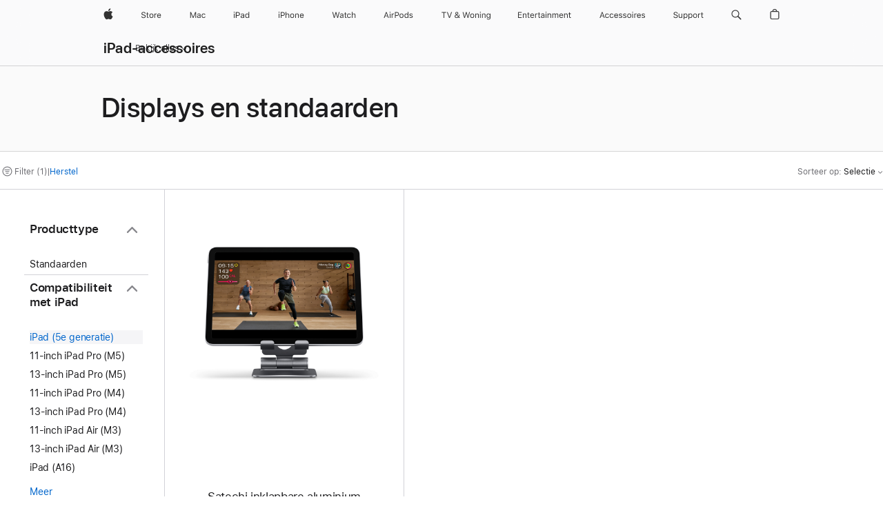

--- FILE ---
content_type: text/html;charset=utf-8
request_url: https://www.apple.com/be-nl/shop/ipad/accessories/displays-stands?fh=4c77%2B48af
body_size: 37933
content:
<!DOCTYPE html>

<html class="be nojs seg-consumer emea nl-be nl" lang="nl-BE" >
		<head>


            <link rel="preconnect" href="https://store.storeimages.cdn-apple.com/4668/store.apple.com" crossorigin="anonymous">
            <link rel="dns-prefetch" href="https://store.storeimages.cdn-apple.com/4668/store.apple.com" crossorigin="anonymous">

            <link rel="preconnect" href="https://www.apple.com" crossorigin="anonymous">
            <link rel="dns-prefetch" href="https://www.apple.com" crossorigin="anonymous">

            <meta name="viewport" content="width=device-width, height=device-height, initial-scale=1" />
    <title>iPad (5e generatie) - Koop iPad-standaarden en -displays - iPad-accessoires - Apple (BE)</title>
    <meta charset="utf-8" />
    <meta http-equiv="X-UA-Compatible" content="IE=edge,chrome=1" />    
    <meta name="format-detection" content="telephone=no" />        
         <meta name="robots" content="max-image-preview:large" />
        <meta property="og:type" content="website" />
        <meta property="og:title" content="iPad (5e generatie) - Koop iPad-standaarden en -displays - iPad-accessoires" />
        <meta property="og:locale" content="nl_BE" />
        <meta property="og:site_name" content="Apple (BE)" />
        <meta property="og:url" content="https://www.apple.com/be-nl/shop/ipad/accessories/displays-stands?f=ipad_9_7&amp;fh=4c77%2B48af" />
        <meta property="og:image" content="https://store.storeimages.cdn-apple.com/1/as-images.apple.com/is/og-default?wid=1200&amp;hei=630&amp;fmt=jpeg&amp;qlt=95&amp;.v=1525370171638" />
        <meta property="og:description" content="Shop standaarden en displays om je iPad in de juiste stand te zetten. Koop online voor gratis snelle bezorging." />
        <meta name="twitter:card" content="summary_large_image" />
        <meta name="twitter:site" content="@apple" />
    <meta name="description" content="Shop standaarden en displays om je iPad in de juiste stand te zetten. Koop online voor gratis snelle bezorging." />
        
      
      
      <link rel="canonical" href="https://www.apple.com/be-nl/shop/ipad/accessories/displays-stands?f=ipad_9_7&amp;fh=4c77%2B48af" />
          <script  crossorigin="anonymous"> document.cookie = "as_sfa=MnxiZS1ubHxiZS1ubHx8bmxfQkV8Y29uc3VtZXJ8aW50ZXJuZXR8MHwwfDE; path=/; domain=apple.com; expires=Mon, 20-Jul-2026 18:32:52 GMT; Secure;"; </script>
			<script type="application/ld+json">{"@context":"https://schema.org","@type":"Product","name":"Satechi inklapbare aluminium standaard","url":"https://www.apple.com/be-nl/shop/product/hpe82zm/a/satechi-inklapbare-aluminium-standaard","brand":{"@type":"Organization","name":"Satechi"},"offers":[{"@type":"Offer","priceCurrency":"EUR","price":49.95,"availability":"http://schema.org/InStock","sku":"HPE82ZM/A","shippingDetails":{"@type":"OfferShippingDetails","shippingRate":{"@type":"MonetaryAmount","value":0,"currency":"EUR"}},"hasMerchantReturnPolicy":{"@type":"MerchantReturnPolicy","applicableCountry":"BE","returnPolicyCategory":"https://schema.org/MerchantReturnFiniteReturnWindow","merchantReturnDays":14,"returnMethod":"https://schema.org/ReturnByMail","returnFees":"https://schema.org/FreeReturn"}}],"image":"https://store.storeimages.cdn-apple.com/1/as-images.apple.com/is/HPE82?wid=890&hei=890&fmt=jpeg&qlt=95&.v=1608240783000","description":"Met de Satechi inklapbare aluminium standaard maak je van elk mobiel device een modern werkstation voor je thuiswerkplek of voor onderweg. En je kunt hem eenvoudig samenklappen om mee te nemen. Koop nu op apple.com."}</script>
			<script type="application/ld+json">{"@context":"https://schema.org","@type":"BreadcrumbList","itemListElement":[{"@type":"ListItem","position":"1","item":{"@id":"https://www.apple.com/benl/ipad","url":"https://www.apple.com/benl/ipad","name":"iPad"}},{"@type":"ListItem","position":"2","item":{"@id":"https://www.apple.com/be-nl/shop/ipad/accessories","url":"https://www.apple.com/be-nl/shop/ipad/accessories","name":"iPad-accessoires"}},{"@type":"ListItem","position":"3","name":"Displays en standaarden"}]}</script>
		
		
	<script type="application/json" id="metrics">{"config":{"asMetrics":{"asMetricsFeatures":["sharedDataLayer"],"dataMule":"v1","storedEntryPointEnabled":false,"graffitiEnabled":false},"omniture":{"account":["applestoreww"],"trackingServer":"securemetrics.apple.com","internalDomains":["store.apple.com","secure.store.apple.com","secure1.store.apple.com","secure2.store.apple.com","epp.apple.com","secure1.epp.apple.com","storeint.apple.com","secure1.storeint.apple.com","www.apple.com"]},"global":{"cookieDomain":"apple.com"}},"data":{"node":"standard/home/shop_ipad/ipad_accessories/displays_stands","pageName":"AOS: home/shop_ipad/ipad_accessories/displays_stands","properties":{"isHomePage":false,"encryptedStoreId":"wU9XDPP77TU79HKFD","serverName":"c698000","characterSetForCountry":"UTF-8","currencyCode":"EUR","computedChannel":"AOS: Accessory","storeSegmentVariable":"AOS: BE-NL Consumer","storeFrontId":"11692","computedCustomStoreName":"AOS: Belgium Flemish Consumer","langAttribute":"nl-be","evarDataNodesEnabled":true},"currency":"EUR","area":"shop"}}</script>
    
    
    

            <script crossorigin="anonymous">
                     if (/(iPhone|iPod).*OS ([6-9]|[1-9][0-9]).*AppleWebKit.*Mobile.*Safari/.test(navigator.userAgent)) {
                       var headNode = document.getElementsByTagName("head")[0];
var sbNode = document.createElement('meta');
var url = decodeURI("https://www.apple.com/be-nl/shop/ipad/accessories/displays-stands?f=ipad_9_7&amp;fh=4c77%2B48af");
var ses = "; " + document.cookie;
var sesParts = ses.split("; s_vi=");
ses = sesParts.length == 2 ? sesParts.pop().split(";").shift() : '';
if (ses !== '') {
    url += url.indexOf('?') >= 0 ? '&' : '?';
    url += 'ses=' + encodeURI(ses);
}
sbNode.name = 'apple-itunes-app';
sbNode.content = 'app-id=375380948, app-argument=' + url;
headNode.appendChild(sbNode);

                     }
                    else if (/(iPad).*OS ([6-9]|[1-9][0-9]).*AppleWebKit.*Mobile.*Safari/.test(navigator.userAgent)) {
                      var headNode = document.getElementsByTagName("head")[0];
var sbNode = document.createElement('meta');
var url = decodeURI("https://www.apple.com/be-nl/shop/ipad/accessories/displays-stands?f=ipad_9_7&amp;fh=4c77%2B48af");
var ses = "; " + document.cookie;
var sesParts = ses.split("; s_vi=");
ses = sesParts.length == 2 ? sesParts.pop().split(";").shift() : '';
if (ses !== '') {
    url += url.indexOf('?') >= 0 ? '&' : '?';
    url += 'ses=' + encodeURI(ses);
}
sbNode.name = 'apple-itunes-app';
sbNode.content = 'app-id=375380948, app-argument=' + url;
headNode.appendChild(sbNode);

                    }
            </script>



        

        

        

            	<script crossorigin="anonymous">
		window.asUnsupportedBrowserUrl = "https://www.apple.com/be-nl/shop/unsupported";
	</script>


<script crossorigin="anonymous">
	//replace nojs class with js on html element
	(function(html){
		html.className = html.className.replace(/\bnojs\b/,'js')
	})(document.documentElement);

	// add metric shim
	window.s = {
		t: () => {},
		tl: () => {},
		clearVars: () => {},
		pageName: 'disabled',
		disabled: true
	};
</script>

    
            <link data-srs rel="stylesheet" href="https://store.storeimages.cdn-apple.com/4668/store.apple.com/static-resources/rs-globalelements-2.20.0-e0ef1/dist/ac-globalnav.css" media="screen, print"  />




        <link data-srs rel="stylesheet" href="https://store.storeimages.cdn-apple.com/4668/store.apple.com/static-resources/rs-external-1.68.1-ed939/dist/be-nl/external.css" media="screen, print"  />
        <link data-srs rel="stylesheet" href="https://store.storeimages.cdn-apple.com/4668/store.apple.com/static-resources/rs-vendor-1.31.0-51e19/dist/common-css@1.2.0/dist/common.css" media="screen, print"  />
        <link data-srs rel="stylesheet" href="https://store.storeimages.cdn-apple.com/4668/store.apple.com/static-resources/rs-accessories-3.15.2-f9220/dist/category-landing.css" media="screen, print"  />

        <link data-srs rel="stylesheet" href="https://www.apple.com/wss/fonts?families=SF+Pro,v3:200,300,400,500,600|SF+Pro+Icons,v3|Apple+Monochrome+Emoji,v3|Apple+Monochrome+Emoji+Ind,v2|Graphik,v1"  />

    



<link rel="stylesheet" href="https://store.storeimages.cdn-apple.com/4668/store.apple.com/shop/Catalog/global/css/web/category/category.css" media="screen, print" />
<link rel="stylesheet" href="https://store.storeimages.cdn-apple.com/4668/store.apple.com/shop/Catalog/global/css/web/merch/merch-tools.css" media="screen, print" />

	<script crossorigin="anonymous">
		window.irOn=true;
	</script>

    <script crossorigin="anonymous">
        window.ECHO_CONFIG = {
            metadata: {
                environment: "",
                format: "common",
                fmt: "common",
                region: "emea",
                country: "BE",
                sf: "be-nl",
                segment: "Consumer",
                locale: "nl-be",
                referer: document.referrer,
                node: "standard/home/shop_ipad/ipad_accessories/displays_stands",
                pageResource: "accessories-3",
                feature: "category-landing",
                targetEnabled: "false"
            },
            config: {
                "pageViewId": Math.random().toString(36).substring(2, 12) + '-' + Date.now().toString(36),
                "app": "com.apple.www.Store",
                "delaySendingPageViewDataMS": 500,
                "nonEssentialEventSampleRatePct": 0.1,
                "altTextEventSampleRatePct": 1.0,
                "customEventSampleRatePct": 25.0,
                "interactionEventSampleRatePct": 100.0,
                "performanceMeasureEventSampleRatePct": 5.0,
                "performanceNowEventSampleRatePct": 65.0,
                "resourceEventSampleRatePct": 5.0,
                "rumEventSampleRatePct": 25.0,
                "performanceMeasurePollingIntervalMS": 1000,
                "performanceMeasuresToReport": "".split(','),
                "resourceDisallowedResourceList": "securemetrics.apple.com".split(','),
                "resourcePollingIntervalMS": 2001,
                "sendErrors": true,
                "sendPageViewData": true,
                "sendResourceData":  true,
                "url": "https://xp.apple.com/report/2/xp_aos_clientperf,/shop/mdp/api/echo",
                "echoSubDomainName": "https://www.apple.com",
                "passiveEventIngestionUrl": "https://xp.apple.com/report/2/xp_aos_clientperf",
                "criticalEventIngestionUrl": "/shop/mdp/api/echo",
                "sendLoggingData": true,
                "eventListeners": null || {},
                "preLoadErrors": []
            }
        };

        window.ECHO_CONFIG.config.preLoadErrorListener = window.addEventListener('error', (event) => {
            window.ECHO_CONFIG.config.preLoadErrors.push(event);
        });

        window.AS_LOG_LEVEL = "ERROR";
    </script>


    
        <script data-srs

            src="https://store.storeimages.cdn-apple.com/4668/store.apple.com/static-resources/rs-external-1.68.1-ed939/dist/unsupportedBrowser.min.js"


         nomodule crossorigin="anonymous" integrity="sha384-xA4aSWL+MVd9UwGaciKIe6Ws2in1+cSOXfCZ/KgWWJeJ1eBDhPaftM2S97id4HfU"></script>
        <script data-srs

            src="https://store.storeimages.cdn-apple.com/4668/store.apple.com/static-resources/rs-echo-3.30.0-4f384/dist/echo.min.js"


         async crossorigin="anonymous" type="module" integrity="sha384-57kiFvsJ04kQkvJLsrJE9W6XZak+iSEPGJQnsO/qAdQJUo1Va2/XR8OWd9gD/K+B"></script>
        <script data-srs

            src="https://store.storeimages.cdn-apple.com/4668/store.apple.com/static-resources/rs-external-1.68.1-ed939/dist/external.js"


         crossorigin="anonymous" integrity="sha384-7UgHstVfwyQwDgXfwurVWh+HWOaKwNIYeZ5LVRPd7ydcPqb6tijs/y8E86ncDJSW"></script>
        <script data-srs

            src="https://store.storeimages.cdn-apple.com/4668/store.apple.com/static-resources/rs-external-1.68.1-ed939/dist/log.js"


         crossorigin="anonymous" integrity="sha384-LLtjA+VZTCx6UvMkbBiY8rm4va9KSPyu1dR1l67jFCnp/Kyuuf2KbM00MtPKB5zQ"></script>
        <script data-srs

            src="https://store.storeimages.cdn-apple.com/4668/store.apple.com/static-resources/rs-vendor-1.31.0-51e19/dist/adobe-appmeasurement@2.23.0/third-party/js/AppMeasurement.js"


         crossorigin="anonymous" integrity="sha384-F1AYDcGm0yYcO+ZUQ5n1Anuylmy4hDT+UjPesrQBpHh8174rgghpI9rMLgq1vgfs"></script>
        <script data-srs

            src="https://store.storeimages.cdn-apple.com/4668/store.apple.com/static-resources/rs-analytics-1.7.3-5b6dd/dist/analytics.js"


         crossorigin="anonymous" integrity="sha384-5AQ8BMKfJpk7nVx67WYjdUzasBP+D2B7GsYw8DhniTkok4bUCNu+8mol+sQJOgLk"></script>
        <script data-srs

            src="https://store.storeimages.cdn-apple.com/4668/store.apple.com/static-resources/rs-vendor-1.31.0-51e19/dist/lodash@4.17.21/lodash.min.js"


         crossorigin="anonymous" integrity="sha384-H6KKS1H1WwuERMSm+54dYLzjg0fKqRK5ZRyASdbrI/lwrCc6bXEmtGYr5SwvP1pZ"></script>
        <script data-srs

            src="https://store.storeimages.cdn-apple.com/4668/store.apple.com/static-resources/rs-vendor-1.31.0-51e19/dist/react@18.2.0/umd/react.production.min.js"


         crossorigin="anonymous" integrity="sha384-tMH8h3BGESGckSAVGZ82T9n90ztNXxvdwvdM6UoR56cYcf+0iGXBliJ29D+wZ/x8"></script>
        <script data-srs

            src="https://store.storeimages.cdn-apple.com/4668/store.apple.com/static-resources/rs-vendor-1.31.0-51e19/dist/react-dom@18.2.0/umd/react-dom.production.min.js"


         crossorigin="anonymous" integrity="sha384-bm7MnzvK++ykSwVJ2tynSE5TRdN+xL418osEVF2DE/L/gfWHj91J2Sphe582B1Bh"></script>
        <script data-srs

            src="https://store.storeimages.cdn-apple.com/4668/store.apple.com/static-resources/rs-accessories-3.15.2-f9220/dist/category-landing.js"


         crossorigin="anonymous" integrity="sha384-wOaG4zF+1+nSqtf4tzsehlOVdm/kjUgfKvGJ4u7JlCe/z37tpfjUa4V15l19XpDH"></script>

        <script data-srs src="https://store.storeimages.cdn-apple.com/4668/store.apple.com/static-resources/rs-globalelements-2.20.0-e0ef1/dist/ac-globalnav.umd.js" defer crossorigin="anonymous" integrity="sha384-2VfvJpAfs3Z/4i+I+F4Ygb84rD642EhD4Xovy+V0ynqTvl2DUapTR3OqN+/Q2Gao"></script>
    <script data-srs src="https://store.storeimages.cdn-apple.com/4668/store.apple.com/static-resources/rs-globalelements-2.20.0-e0ef1/dist/globalelements.js" crossorigin="anonymous" integrity="sha384-Vd4M0TI5DAjH73dnM/hI4oN/2/mxN9SrrUwWVLjAtD3r4q5hE2DcNVMnjkwpAinh"></script>








    


        <script id="shldVerify" type="module" crossorigin="anonymous" src="/shop/shld/v1/verify.js" integrity="sha384-ks5BFNp9vK3a6D/0EnZWJmYLnvFIKqx9dh3gsx67abkqD22O3pf42MkW90VxN8TP"></script>
        <script crossorigin="anonymous">
            window.shldConfig= {
                isEnabled: true
            };
        </script>

    <script crossorigin="anonymous">
        (function () {
            const logger = typeof window.Log === "function" ? window.Log("pixel") : window.console;

            try {
                function sanitizeAndNormalizePathname(pathname) {
                    let newPathname = pathname;
                    let decodedPathname;

                    try {
                        decodedPathname = decodeURIComponent(pathname);
                    } catch (error) {
                        decodedPathname = pathname;
                    }

                    // first handle /storepickup and /<sf>/storepickup
                    if (decodedPathname.includes('/storepickup')) {
                        newPathname = '/storepickup';
                    }

                    // then handle /store and /<sf>/store
                    else if (decodedPathname.includes('/store')) {
                        const base = '/store';
                        const path = decodedPathname.split('/store')[1];
                        newPathname = `${base}${path}`;
                    }

                    // handle /search and /<sf>/search
                    else if (decodedPathname.includes('/search')) {
                        newPathname = '/search';
                    }

                    // handle /giftcard and /<sf>/giftcard
                    else if (decodedPathname.includes('/giftcard')) {
                        newPathname = '/giftcard';
                    }

                    // handle /shop/bag/saved_bag and /<sf>/shop/bag/saved_bag
                    else if (decodedPathname.includes('/shop/bag/saved_bag')) {
                        const base = '/shop/bag/saved_bag';
                        newPathname = `${base}`;
                    }

                    // handle /shop/order and /<sf>/shop/order
                    else if (decodedPathname.includes('/shop/bag')) {
                        const base = '/shop/bag';
                        newPathname = `${base}`;
                    }

                    // handle /shop/order and /<sf>/shop/order
                    else if (decodedPathname.includes('/shop/pdpAddToBag')) {
                        const base = '/shop/pdpAddToBag';
                        newPathname = `${base}`;
                    }

                    // handle /shop/order and /<sf>/shop/order
                    else if (decodedPathname.includes('/shop/order')) {
                        const base = '/shop/order';
                        const path = decodedPathname
                            .split(base)[1]
                            .replace(/\d/g, '0')
                            .replace(/[\w.-]+@[\w.-]+\.\w+/g, 'user@example.com');
                        newPathname = `${base}${path}`;
                    }

                    // handle /shop/recap and /<sf>/shop/recap
                    else if (decodedPathname.includes('/shop/recap')) {
                        const base = '/shop/recap';
                        newPathname = `${base}`;
                    }

                    // handle /shop/start and /<sf>/shop/start
                    else if (decodedPathname.includes('/shop/start')) {
                        const base = '/shop/start';
                        newPathname = `${base}`;
                    }

                    // handle /shop/confirm and /<sf>/shop/confirm
                    else if (decodedPathname.includes('/shop/confirm')) {
                        const base = '/shop/confirm';
                        newPathname = `${base}`;
                    }

                    // handle /shop/posThankYou and /<sf>/shop/posThankYou
                    else if (decodedPathname.includes('/shop/posThankYou')) {
                        const base = '/shop/posThankYou';
                        newPathname = `${base}`;
                    }

                    // handle /shop/yoursaves and /<sf>/shop/yoursaves
                    else if (decodedPathname.includes('/shop/yoursaves')) {
                        const base = '/shop/yoursaves';
                        newPathname = `${base}`;
                    }

                    // handle /shop and /<sf>/shop
                    else if (decodedPathname.includes('/shop')) {
                        const base = '/shop';
                        const path = decodedPathname.split('/shop')[1];
                        newPathname = `${base}${path}`;
                    }

                    // handle %
                    if (newPathname.includes('%')) {
                        newPathname = newPathname.split('%')[0];
                    }

                    return newPathname;
                }

                function getSanitizedLocation(location) {
                    if (!location) {
                        return {};
                    }
                    const newLocation = new URL(location);
                    if (newLocation.protocol.startsWith('http')) {
                        return newLocation;
                    }
                    newLocation.pathname = 'pathname';
                    return newLocation;
                }

                function getAosSanitizedLocation(location) {
                    const sanitizedLocation = getSanitizedLocation(location);

                    const normalizedPath = sanitizeAndNormalizePathname(sanitizedLocation.pathname);

                    sanitizedLocation.hash = '';
                    sanitizedLocation.href = `${sanitizedLocation.protocol}//${sanitizedLocation.host}${normalizedPath}`;
                    sanitizedLocation.password = '';
                    sanitizedLocation.pathname = normalizedPath;
                    sanitizedLocation.search = '';

                    return sanitizedLocation;
                }

                const sanitizedLocation = getAosSanitizedLocation(window.location);

                function getPageShopPath(pathname) {
                    let newPathname = pathname;

                    // handle /shop/product and /<sf>/shop/product
                    if (newPathname.includes('/shop/product')) {
                        const base = '/shop/product';
                        newPathname = `${base}`;
                    }

                    const pathElements = newPathname.split('/');

                    if (pathElements.length <= 5) {
                        return newPathname;
                    }

                    return pathElements.slice(0, 4).join('/');
                }

                const pageViewId = window.ECHO_CONFIG && window.ECHO_CONFIG.config && window.ECHO_CONFIG.config.pageViewId;
                const referrer = document.referrer.includes('apple.com') ? getAosSanitizedLocation(document.referrer).href : document.referrer;
                const host = sanitizedLocation.host;
                const pageHostname = sanitizedLocation.hostname;
                const pagePathname = sanitizedLocation.pathname;
                const pageUrl = sanitizedLocation.href;
                const pageShopPath = getPageShopPath(sanitizedLocation.pathname);
                const recordTime=Date.now();
                const src = `https://www.apple.com/shop/mdp/echo/echo.png?pageViewId=${pageViewId}&recordTime=${recordTime}&referrer=${referrer}&referer=${referrer}&host=${host}&pageHostname=${pageHostname}&pageUrl=${pageUrl}&pagePathname=${pagePathname}&pageShopPath=${pageShopPath}&eventType=pageview&environment=&format=common&region=emea&country=BE&sf=be-nl&segment=Consumer&locale=nl-be&node=standard/home/shop_ipad/ipad_accessories/displays_stands&pageResource=accessories-3&feature=category-landing`;
                const pixelScript = document.createElement("img");

                pixelScript.setAttribute("src", src);
            } catch (e) {
                logger.error(e);
            }
        })();
    </script>

    <noscript>
        <img src="https://www.apple.com/shop/mdp/echo/echo.png?pageViewId=no-js&recordTime=no-js&referrer=no-js&referer=no-js&host=no-js&pageHostname=no-js&pageUrl=no-js&pagePathname=no-js&pageShopPath=no-js&eventType=pageview&environment=&format=common&region=emea&country=BE&sf=Consumer&segment=Consumer&locale=nl-be&node=standard/home/shop_ipad/ipad_accessories/displays_stands&pageResource=accessories-3&feature=category-landing" width="1" height="1" />
    </noscript>



        <script crossorigin="anonymous">
            window.dynamicFootnotesConfig = {
                dynamicSymbols: ["<sup>i</sup>","<sup>ii</sup>","<sup>I</sup>","<sup>II</sup>","<sup>※</sup>","<sup>※※</sup>","<sup>a</sup>","<sup>b</sup>","<sup>±</sup>","<sup>±±</sup>"],
                selector: "div.footnotes",
                footnoteElementType: "p",
                footnoteElementDataAttr: "data-dynamic-footnote",
                placeholderRegex: /{footnote\.(.*?)}/g,
                placeholderIdFindFn: function (str) {
                    return str.split(".")[1].split("}")[0]
                },
                symbolCache: {},
                nextSymbolIndex: 0
            };
        </script>

        <script crossorigin="anonymous">
            window.dynamicHashConfig = {
                // should match something like '__hash__'
                placeholderRegex: /__hash__/g,
            };

            window.dcpConfig = {
                mzoneUrl: "/be-nl/shop/personalization",
                mzoneParamPrefix: "mz",
                moduleBaseUrl: "/be-nl/shop/content-module",
                timeoutMS: 2000,
                enabled: true,
                mzoneIdList: [],
                mzoneMap: {},
                dataAttr: 'data-mzone',
                dynamicDataAttr: 'data-mzone-dynamic-content',
                acStatusConfigGetter: function () {
                    var acConfig = window.acSetup;

                    if (!acConfig) {
                        return false;
                    }

                    return {
                        merchantIdentifier: acConfig.merchantIdentifier || '',
                        signature: acConfig.signature || '',
                        signedFields: acConfig.signedFields || null
                    };
                },
                analytics: {
                    attributesToAddToModules: [
                        { key: "role", value: "listitem", type: "string" },
                        { key: "data-rule-id", value: "ruleId", type: "moduleProperty" },
                        { key: "data-module-id", value: "moduleId", type: "moduleProperty" }
                    ],
                    selectorsToIgnore: [".dcp-module-hook", "style", "script", "noscript"],
                }
            };
        </script>



            

            <script crossorigin="anonymous">
    window.chatConfig = {"chat":{"page":[{"name":"WEB_CHAT_COUNTRY","value":"be"},{"name":"WEB_CHAT_LANGUAGE","value":"nl"},{"name":"WEB_CHAT_ORDERNUMBER","value":null},{"name":"WEB_CHAT_GEO","value":"emea"},{"name":"WEB_CHAT_SEGMENT","value":"consumer"},{"name":"WEB_CHAT_SECTION","value":"product selection"},{"name":"WEB_CHAT_SUBSECTION","value":"displays_stands"},{"name":"WEB_CHAT_REFER","value":null},{"name":"WEB_CHAT_APP","value":"AOS"},{"name":"WEB_CHAT_PAGE","value":"AOS: home/shop_ipad/ipad_accessories/displays_stands"},{"name":"url","value":"https://contactretail.apple.com"}]}};
</script>



    

<script crossorigin="anonymous">
	if(!/dssid2/.test(document.cookie) || !/as_dc/.test(document.cookie)) {
		document.addEventListener('DOMContentLoaded', () => {
			const ie = document.createElement("IMG");
			ie.src = '/be-nl/shop/dc';
			ie.width = 1;
			ie.height = 1;
			ie.style.display = "none";
			ie.alt = "";
			document.body.appendChild(ie);
		});
	}
</script>


    


</head>


	<body class=" as-theme-light-heroimage rf-category">
		    <div class="metrics">
            <noscript>
        <img src="https://securemetrics.apple.com/b/ss/applestoreww/1/H.8--NS/0?pageName=No-Script:AOS%3A+home%2Fshop_ipad%2Fipad_accessories%2Fdisplays_stands" height="1" width="1" alt=""/>
    </noscript>


        
        	<script></script>


        
        
    <script crossorigin="anonymous">
            if (window.asMetrics && window.asMetrics.initialize) {
                window.asMetrics.initialize();
            }
    </script>


    </div>




<script crossorigin="anonymous">
	if(!/dssid2/.test(document.cookie) || !/as_dc/.test(document.cookie)) {
		document.addEventListener('DOMContentLoaded', () => {
			const ie = document.createElement("IMG");
			ie.src = '/be-nl/shop/dc';
			ie.width = 1;
			ie.height = 1;
			ie.style.display = "none";
			ie.alt = "";
			document.body.appendChild(ie);
		});
	}
</script>




		<div id="page">
			


    <script id="aos-gn-links" type="application/json">
    {  "educationrouting" : "https://www.apple.com/be-nl/shop/browse/home/education_routing",  "special_deals" : "https://www.apple.com/be-nl/shop/refurbished",  "buy_iphone/iphone_se" : "https://www.apple.com/benl/iphone",  "buy_mac" : "https://www.apple.com/be-nl/shop/buy-mac",  "edu_store" : "https://www.apple.com/be-nl/shop/browse/home/education_routing",  "order/list" : "https://secure.store.apple.com/be-nl/shop/order/list",  "buy_airtag/airtag" : "https://www.apple.com/be-nl/shop/browse/home/shop_airtag/family/airtag",  "buy_watch" : "https://www.apple.com/be-nl/shop/buy-watch",  "ipad/keyboards" : "https://www.apple.com/be-nl/shop/ipad/accessories/keyboards",  "ipad/accessories" : "https://www.apple.com/be-nl/shop/ipad/accessories",  "accessories/all_accessories/made_by_apple" : "https://www.apple.com/be-nl/shop/accessories/all/made-by-apple",  "watch/bands" : "https://www.apple.com/be-nl/shop/watch/bands",  "buy_homepod/homepod_mini" : "https://www.apple.com/be-nl/shop/homepod/family/homepod-mini",  "eppstore/veteransandmilitary" : "https://www.apple.com/benl/",  "studio/apple_watch" : "https://www.apple.com/be-nl/shop/studio/apple-watch",  "payment_plan" : "https://www.apple.com/be-nl/shop/browse/finance/PaypalFinancingLandingPage",  "buy_homepod/homepod" : "https://www.apple.com/be-nl/shop/homepod/family/homepod",  "buy_tv/apple_tv_4k" : "https://www.apple.com/be-nl/shop/tv/family/apple-tv-4k",  "trade_in" : "https://www.apple.com/be-nl/shop/trade-in",  "mac/accessories" : "https://www.apple.com/be-nl/shop/mac/accessories",  "accessories/all_accessories/beats_featured" : "https://www.apple.com/be-nl/shop/accessories/all/beats-featured",  "buy_iphone/carrier_offers" : "https://www.apple.com/be-nl/shop/buy-iphone/carrier-offers",  "store" : "https://www.apple.com/be-nl/store",  "watch/accessories" : "https://www.apple.com/be-nl/shop/watch/accessories",  "buy_ipad" : "https://www.apple.com/be-nl/shop/buy-ipad",  "buy_iphone" : "https://www.apple.com/be-nl/shop/buy-iphone",  "smart_home/accessories" : "https://www.apple.com/be-nl/shop/smart-home/accessories",  "buy_iphone/iphone_12" : "https://www.apple.com/benl/iphone",  "buy_iphone/iphone_13" : "https://www.apple.com/benl/iphone",  "product/MW5G3" : "/be-nl/shop/product/mw5g3z/a/siri-remote",  "iphone/accessories" : "https://www.apple.com/be-nl/shop/iphone/accessories",  "buy_accessories" : "https://www.apple.com/be-nl/shop/accessories/all"}
    </script>


            <meta name="aos-gn-template" content="2.18.1-SNAPSHOT - Tue Jul 22 2025 12:19:03 GMT-0700 (Pacific Daylight Time)" />
            <meta name="globalnav-store-key" content="SJHJUH4YFCTTPD4F4" />
            <meta name="globalnav-search-field[action]" content="/be-nl/search" />
            <meta name="globalnav-submenus-enabled" content="true" data-ff-enabled data-cms />
            <meta name="globalmessage-segment-redirect" content="true" data-cms />
            <meta name="globalnav-search-suggestions-enabled" content="true" data-cms />
            <meta name="globalnav-bag-flyout-enabled" content="true" data-cms />

















































<div id="globalheader">
  <aside id="globalmessage-segment" lang="nl-BE" dir="ltr" class="globalmessage-segment">
    <ul class="globalmessage-segment-content" data-strings="{&quot;view&quot;:&quot;{%STOREFRONT%} Start Store&quot;,&quot;segments&quot;:{&quot;smb&quot;:&quot;Start Store voor bedrijven&quot;,&quot;eduInd&quot;:&quot;Start Store voor het onderwijs&quot;,&quot;other&quot;:&quot;Start Store&quot;},&quot;exit&quot;:&quot;Sluit af&quot;}"></ul>
  </aside>
  <nav id="globalnav" lang="nl-BE" dir="ltr" aria-label="Algemeen" data-analytics-element-engagement-start="globalnav:onFlyoutOpen" data-analytics-element-engagement-end="globalnav:onFlyoutClose" data-store-api="https://www.apple.com/be-nl/shop/bag/status" data-analytics-activitymap-region-id="global nav" data-analytics-region="global nav" class="globalnav no-js">
    <div class="globalnav-content">
      <div class="globalnav-item globalnav-menuback">
        <button class="globalnav-menuback-button" aria-label="Hoofdmenu">
          <span class="globalnav-chevron-icon"><svg height="48" viewbox="0 0 9 48" width="9" xmlns="http://www.w3.org/2000/svg">
              <path d="m1.5618 24.0621 6.5581-6.4238c.2368-.2319.2407-.6118.0088-.8486-.2324-.2373-.6123-.2407-.8486-.0088l-7 6.8569c-.1157.1138-.1807.2695-.1802.4316.001.1621.0674.3174.1846.4297l7 6.7241c.1162.1118.2661.1675.4155.1675.1577 0 .3149-.062.4326-.1846.2295-.2388.2222-.6187-.0171-.8481z"></path></svg></span>
        </button>
      </div>
      <ul id="globalnav-list" class="globalnav-list">
        <li data-analytics-element-engagement="globalnav hover - apple" class="globalnav-item globalnav-item-apple">
          <a href="https://www.apple.com/benl/" data-globalnav-item-name="apple" data-analytics-title="apple home" aria-label="Apple" class="globalnav-link globalnav-link-apple" data-autom="gn_apple"><span class="globalnav-image-regular globalnav-link-image"><svg height="44" viewbox="0 0 14 44" width="14" xmlns="http://www.w3.org/2000/svg">
                <path d="m13.0729 17.6825a3.61 3.61 0 0 0 -1.7248 3.0365 3.5132 3.5132 0 0 0 2.1379 3.2223 8.394 8.394 0 0 1 -1.0948 2.2618c-.6816.9812-1.3943 1.9623-2.4787 1.9623s-1.3633-.63-2.613-.63c-1.2187 0-1.6525.6507-2.644.6507s-1.6834-.9089-2.4787-2.0243a9.7842 9.7842 0 0 1 -1.6628-5.2776c0-3.0984 2.014-4.7405 3.9969-4.7405 1.0535 0 1.9314.6919 2.5924.6919.63 0 1.6112-.7333 2.8092-.7333a3.7579 3.7579 0 0 1 3.1604 1.5802zm-3.7284-2.8918a3.5615 3.5615 0 0 0 .8469-2.22 1.5353 1.5353 0 0 0 -.031-.32 3.5686 3.5686 0 0 0 -2.3445 1.2084 3.4629 3.4629 0 0 0 -.8779 2.1585 1.419 1.419 0 0 0 .031.2892 1.19 1.19 0 0 0 .2169.0207 3.0935 3.0935 0 0 0 2.1586-1.1368z"></path></svg></span><span class="globalnav-image-compact globalnav-link-image"><svg height="48" viewbox="0 0 17 48" width="17" xmlns="http://www.w3.org/2000/svg">
                <path d="m15.5752 19.0792a4.2055 4.2055 0 0 0 -2.01 3.5376 4.0931 4.0931 0 0 0 2.4908 3.7542 9.7779 9.7779 0 0 1 -1.2755 2.6351c-.7941 1.1431-1.6244 2.2862-2.8878 2.2862s-1.5883-.734-3.0443-.734c-1.42 0-1.9252.7581-3.08.7581s-1.9611-1.0589-2.8876-2.3584a11.3987 11.3987 0 0 1 -1.9373-6.1487c0-3.61 2.3464-5.523 4.6566-5.523 1.2274 0 2.25.8062 3.02.8062.734 0 1.8771-.8543 3.2729-.8543a4.3778 4.3778 0 0 1 3.6822 1.841zm-6.8586-2.0456a1.3865 1.3865 0 0 1 -.2527-.024 1.6557 1.6557 0 0 1 -.0361-.337 4.0341 4.0341 0 0 1 1.0228-2.5148 4.1571 4.1571 0 0 1 2.7314-1.4078 1.7815 1.7815 0 0 1 .0361.373 4.1487 4.1487 0 0 1 -.9867 2.587 3.6039 3.6039 0 0 1 -2.5148 1.3236z"></path></svg></span><span class="globalnav-link-text">Apple</span></a>
        </li>
        <li class="globalnav-item globalnav-menu" data-topnav-flyout-item="menu" data-topnav-flyout-label="Menu" role="none">
          <div class="globalnav-flyout" data-topnav-flyout="menu">
            <div class="globalnav-menu-list">
              <div data-analytics-element-engagement="globalnav hover - store" class="globalnav-item globalnav-item-store globalnav-item-menu">
                <ul class="globalnav-submenu-trigger-group" role="none">
                  <li class="globalnav-submenu-trigger-item">
                    <a href="/be-nl/store" data-globalnav-item-name="store" data-topnav-flyout-trigger-compact="" data-analytics-title="store" data-analytics-element-engagement="hover - store" aria-label="Store" class="globalnav-link globalnav-submenu-trigger-link globalnav-link-store" data-autom="gn_store"><span class="globalnav-link-text-container"><span class="globalnav-image-regular globalnav-link-image"><svg height="44" viewbox="0 0 30 44" width="30" xmlns="http://www.w3.org/2000/svg">
                            <path d="m26.5679 20.4629c1.002 0 1.67.738 1.693 1.857h-3.48c.076-1.119.779-1.857 1.787-1.857zm2.754 2.672v-.387c0-1.963-1.037-3.176-2.742-3.176-1.735 0-2.848 1.289-2.848 3.276 0 1.998 1.096 3.263 2.848 3.263 1.383 0 2.367-.668 2.66-1.746h-1.008c-.264.557-.814.856-1.629.856-1.072 0-1.769-.791-1.822-2.039v-.047zm-9.547-3.451h.96v.937h.094c.188-.615.914-1.049 1.752-1.049.164 0 .375.012.504.03v1.007c-.082-.023-.445-.058-.644-.058-.961 0-1.659 1.098-1.659 1.535v3.914h-1.007zm-4.27 5.519c-1.195 0-1.869-.867-1.869-2.361 0-1.5.674-2.361 1.869-2.361 1.196 0 1.87.861 1.87 2.361 0 1.494-.674 2.361-1.87 2.361zm0-5.631c-1.798 0-2.912 1.237-2.912 3.27 0 2.027 1.114 3.269 2.912 3.269 1.799 0 2.913-1.242 2.913-3.269 0-2.033-1.114-3.27-2.913-3.27zm-5.478-1.475v1.635h1.407v.843h-1.407v3.575c0 .744.282 1.06.938 1.06.182 0 .281-.006.469-.023v.849c-.199.035-.393.059-.592.059-1.301 0-1.822-.481-1.822-1.688v-3.832h-1.02v-.843h1.02v-1.635zm-8.103 5.694c.129.885.973 1.447 2.174 1.447 1.137 0 1.975-.615 1.975-1.453 0-.72-.527-1.177-1.693-1.47l-1.084-.282c-1.53-.386-2.192-1.078-2.192-2.279 0-1.436 1.201-2.408 2.988-2.408 1.635 0 2.854.972 2.942 2.338h-1.061c-.146-.867-.861-1.383-1.916-1.383-1.125 0-1.869.562-1.869 1.418 0 .662.463 1.043 1.629 1.342l.885.234c1.752.439 2.455 1.119 2.455 2.361 0 1.553-1.225 2.543-3.158 2.543-1.793 0-3.03-.949-3.141-2.408z"></path></svg></span><span class="globalnav-link-text">Store</span></span></a>
                  </li>
                </ul>
              </div>
              <div data-analytics-element-engagement="globalnav hover - mac" class="globalnav-item globalnav-item-mac globalnav-item-menu">
                <ul class="globalnav-submenu-trigger-group" role="none">
                  <li class="globalnav-submenu-trigger-item">
                    <a href="https://www.apple.com/benl/mac/" data-globalnav-item-name="mac" data-topnav-flyout-trigger-compact="" data-analytics-title="mac" data-analytics-element-engagement="hover - mac" aria-label="Mac" class="globalnav-link globalnav-submenu-trigger-link globalnav-link-mac" data-autom="gn_mac"><span class="globalnav-link-text-container"><span class="globalnav-image-regular globalnav-link-image"><svg height="44" viewbox="0 0 23 44" width="23" xmlns="http://www.w3.org/2000/svg">
                            <path d="m8.1558 25.9987v-6.457h-.0703l-2.666 6.457h-.8907l-2.666-6.457h-.0703v6.457h-.9844v-8.4551h1.2246l2.8945 7.0547h.0938l2.8945-7.0547h1.2246v8.4551zm2.5166-1.7696c0-1.1309.832-1.7812 2.3027-1.8691l1.8223-.1113v-.5742c0-.7793-.4863-1.207-1.4297-1.207-.7559 0-1.2832.2871-1.4238.7852h-1.0195c.1348-1.0137 1.1309-1.6816 2.4785-1.6816 1.541 0 2.4023.791 2.4023 2.1035v4.3242h-.9609v-.9318h-.0938c-.4102.6738-1.1016 1.043-1.9453 1.043-1.2246 0-2.1328-.7266-2.1328-1.8809zm4.125-.5859v-.5801l-1.6992.1113c-.9609.0645-1.3828.3984-1.3828 1.0312 0 .6445.5449 1.0195 1.2773 1.0195 1.0371.0001 1.8047-.6796 1.8047-1.5819zm6.958-2.0273c-.1641-.627-.7207-1.1367-1.6289-1.1367-1.1367 0-1.8516.9082-1.8516 2.3379 0 1.459.7266 2.3848 1.8516 2.3848.8496 0 1.4414-.3926 1.6289-1.1074h1.0195c-.1816 1.1602-1.125 2.0156-2.6426 2.0156-1.7695 0-2.9004-1.2832-2.9004-3.293 0-1.9688 1.125-3.2461 2.8945-3.2461 1.5352 0 2.4727.9199 2.6484 2.0449z"></path></svg></span><span class="globalnav-link-text">Mac</span></span></a>
                  </li>
                </ul>
              </div>
              <div data-analytics-element-engagement="globalnav hover - ipad" class="globalnav-item globalnav-item-ipad globalnav-item-menu">
                <ul class="globalnav-submenu-trigger-group" role="none">
                  <li class="globalnav-submenu-trigger-item">
                    <a href="https://www.apple.com/benl/ipad/" data-globalnav-item-name="ipad" data-topnav-flyout-trigger-compact="" data-analytics-title="ipad" data-analytics-element-engagement="hover - ipad" aria-label="iPad" class="globalnav-link globalnav-submenu-trigger-link globalnav-link-ipad" data-autom="gn_ipad"><span class="globalnav-link-text-container"><span class="globalnav-image-regular globalnav-link-image"><svg height="44" viewbox="0 0 24 44" width="24" xmlns="http://www.w3.org/2000/svg">
                            <path d="m14.9575 23.7002c0 .902-.768 1.582-1.805 1.582-.732 0-1.277-.375-1.277-1.02 0-.632.422-.966 1.383-1.031l1.699-.111zm-1.395-4.072c-1.347 0-2.343.668-2.478 1.681h1.019c.141-.498.668-.785 1.424-.785.944 0 1.43.428 1.43 1.207v.574l-1.822.112c-1.471.088-2.303.738-2.303 1.869 0 1.154.908 1.881 2.133 1.881.844 0 1.535-.369 1.945-1.043h.094v.931h.961v-4.324c0-1.312-.862-2.103-2.403-2.103zm6.769 5.575c-1.155 0-1.846-.885-1.846-2.361 0-1.471.697-2.362 1.846-2.362 1.142 0 1.857.914 1.857 2.362 0 1.459-.709 2.361-1.857 2.361zm1.834-8.027v3.503h-.088c-.358-.691-1.102-1.107-1.981-1.107-1.605 0-2.654 1.289-2.654 3.27 0 1.986 1.037 3.269 2.654 3.269.873 0 1.623-.416 2.022-1.119h.093v1.008h.961v-8.824zm-15.394 4.869h-1.863v-3.563h1.863c1.225 0 1.899.639 1.899 1.799 0 1.119-.697 1.764-1.899 1.764zm.276-4.5h-3.194v8.455h1.055v-3.018h2.127c1.588 0 2.719-1.119 2.719-2.701 0-1.611-1.108-2.736-2.707-2.736zm-6.064 8.454h1.008v-6.316h-1.008zm-.199-8.237c0-.387.316-.704.703-.704s.703.317.703.704c0 .386-.316.703-.703.703s-.703-.317-.703-.703z"></path></svg></span><span class="globalnav-link-text">iPad</span></span></a>
                  </li>
                </ul>
              </div>
              <div data-analytics-element-engagement="globalnav hover - iphone" class="globalnav-item globalnav-item-iphone globalnav-item-menu">
                <ul class="globalnav-submenu-trigger-group" role="none">
                  <li class="globalnav-submenu-trigger-item">
                    <a href="https://www.apple.com/benl/iphone/" data-globalnav-item-name="iphone" data-topnav-flyout-trigger-compact="" data-analytics-title="iphone" data-analytics-element-engagement="hover - iphone" aria-label="iPhone" class="globalnav-link globalnav-submenu-trigger-link globalnav-link-iphone" data-autom="gn_iphone"><span class="globalnav-link-text-container"><span class="globalnav-image-regular globalnav-link-image"><svg height="44" viewbox="0 0 38 44" width="38" xmlns="http://www.w3.org/2000/svg">
                            <path d="m32.7129 22.3203h3.48c-.023-1.119-.691-1.857-1.693-1.857-1.008 0-1.711.738-1.787 1.857zm4.459 2.045c-.293 1.078-1.277 1.746-2.66 1.746-1.752 0-2.848-1.266-2.848-3.264 0-1.986 1.113-3.275 2.848-3.275 1.705 0 2.742 1.213 2.742 3.176v.386h-4.541v.047c.053 1.248.75 2.039 1.822 2.039.815 0 1.366-.298 1.629-.855zm-12.282-4.682h.961v.996h.094c.316-.697.932-1.107 1.898-1.107 1.418 0 2.209.838 2.209 2.338v4.09h-1.007v-3.844c0-1.137-.481-1.676-1.489-1.676s-1.658.674-1.658 1.781v3.739h-1.008zm-2.499 3.158c0-1.5-.674-2.361-1.869-2.361-1.196 0-1.87.861-1.87 2.361 0 1.495.674 2.362 1.87 2.362 1.195 0 1.869-.867 1.869-2.362zm-4.782 0c0-2.033 1.114-3.269 2.913-3.269 1.798 0 2.912 1.236 2.912 3.269 0 2.028-1.114 3.27-2.912 3.27-1.799 0-2.913-1.242-2.913-3.27zm-6.636-5.666h1.008v3.504h.093c.317-.697.979-1.107 1.946-1.107 1.336 0 2.179.855 2.179 2.338v4.09h-1.007v-3.844c0-1.119-.504-1.676-1.459-1.676-1.131 0-1.752.715-1.752 1.781v3.739h-1.008zm-6.015 4.87h1.863c1.202 0 1.899-.645 1.899-1.764 0-1.16-.674-1.799-1.899-1.799h-1.863zm2.139-4.5c1.599 0 2.707 1.125 2.707 2.736 0 1.582-1.131 2.701-2.719 2.701h-2.127v3.018h-1.055v-8.455zm-6.114 8.454h1.008v-6.316h-1.008zm-.2-8.238c0-.386.317-.703.703-.703.387 0 .704.317.704.703 0 .387-.317.704-.704.704-.386 0-.703-.317-.703-.704z"></path></svg></span><span class="globalnav-link-text">iPhone</span></span></a>
                  </li>
                </ul>
              </div>
              <div data-analytics-element-engagement="globalnav hover - watch" class="globalnav-item globalnav-item-watch globalnav-item-menu">
                <ul class="globalnav-submenu-trigger-group" role="none">
                  <li class="globalnav-submenu-trigger-item">
                    <a href="https://www.apple.com/benl/watch/" data-globalnav-item-name="watch" data-topnav-flyout-trigger-compact="" data-analytics-title="watch" data-analytics-element-engagement="hover - watch" aria-label="Watch" class="globalnav-link globalnav-submenu-trigger-link globalnav-link-watch" data-autom="gn_watch"><span class="globalnav-link-text-container"><span class="globalnav-image-regular globalnav-link-image"><svg height="44" viewbox="0 0 35 44" width="35" xmlns="http://www.w3.org/2000/svg">
                            <path d="m28.9819 17.1758h1.008v3.504h.094c.316-.697.978-1.108 1.945-1.108 1.336 0 2.18.856 2.18 2.338v4.09h-1.008v-3.844c0-1.119-.504-1.675-1.459-1.675-1.131 0-1.752.715-1.752 1.781v3.738h-1.008zm-2.42 4.441c-.164-.627-.721-1.136-1.629-1.136-1.137 0-1.852.908-1.852 2.338 0 1.459.727 2.384 1.852 2.384.849 0 1.441-.392 1.629-1.107h1.019c-.182 1.16-1.125 2.016-2.642 2.016-1.77 0-2.901-1.284-2.901-3.293 0-1.969 1.125-3.247 2.895-3.247 1.535 0 2.472.92 2.648 2.045zm-6.533-3.568v1.635h1.407v.844h-1.407v3.574c0 .744.282 1.06.938 1.06.182 0 .281-.006.469-.023v.85c-.2.035-.393.058-.592.058-1.301 0-1.822-.48-1.822-1.687v-3.832h-1.02v-.844h1.02v-1.635zm-4.2 5.596v-.58l-1.699.111c-.961.064-1.383.398-1.383 1.031 0 .645.545 1.02 1.277 1.02 1.038 0 1.805-.68 1.805-1.582zm-4.125.586c0-1.131.832-1.782 2.303-1.869l1.822-.112v-.574c0-.779-.486-1.207-1.43-1.207-.755 0-1.283.287-1.423.785h-1.02c.135-1.014 1.131-1.682 2.479-1.682 1.541 0 2.402.792 2.402 2.104v4.324h-.961v-.931h-.094c-.41.673-1.101 1.043-1.945 1.043-1.225 0-2.133-.727-2.133-1.881zm-7.684 1.769h-.996l-2.303-8.455h1.101l1.682 6.873h.07l1.893-6.873h1.066l1.893 6.873h.07l1.682-6.873h1.101l-2.302 8.455h-.996l-1.946-6.674h-.07z"></path></svg></span><span class="globalnav-link-text">Watch</span></span></a>
                  </li>
                </ul>
              </div>
              <div data-analytics-element-engagement="globalnav hover - airpods" class="globalnav-item globalnav-item-airpods globalnav-item-menu">
                <ul class="globalnav-submenu-trigger-group" role="none">
                  <li class="globalnav-submenu-trigger-item">
                    <a href="https://www.apple.com/benl/airpods/" data-globalnav-item-name="airpods" data-topnav-flyout-trigger-compact="" data-analytics-title="airpods" data-analytics-element-engagement="hover - airpods" aria-label="AirPods" class="globalnav-link globalnav-submenu-trigger-link globalnav-link-airpods" data-autom="gn_airpods"><span class="globalnav-link-text-container"><span class="globalnav-image-regular globalnav-link-image"><svg height="44" viewbox="0 0 43 44" width="43" xmlns="http://www.w3.org/2000/svg">
                            <path d="m11.7153 19.6836h.961v.937h.094c.187-.615.914-1.048 1.752-1.048.164 0 .375.011.504.029v1.008c-.082-.024-.446-.059-.645-.059-.961 0-1.658.645-1.658 1.535v3.914h-1.008zm28.135-.111c1.324 0 2.244.656 2.379 1.693h-.996c-.135-.504-.627-.838-1.389-.838-.75 0-1.336.381-1.336.943 0 .434.352.704 1.096.885l.973.235c1.189.287 1.763.802 1.763 1.711 0 1.13-1.095 1.91-2.531 1.91-1.406 0-2.373-.674-2.484-1.723h1.037c.17.533.674.873 1.482.873.85 0 1.459-.404 1.459-.984 0-.434-.328-.727-1.002-.891l-1.084-.264c-1.183-.287-1.722-.796-1.722-1.71 0-1.049 1.013-1.84 2.355-1.84zm-6.665 5.631c-1.155 0-1.846-.885-1.846-2.362 0-1.471.697-2.361 1.846-2.361 1.142 0 1.857.914 1.857 2.361 0 1.459-.709 2.362-1.857 2.362zm1.834-8.028v3.504h-.088c-.358-.691-1.102-1.107-1.981-1.107-1.605 0-2.654 1.289-2.654 3.269 0 1.987 1.037 3.27 2.654 3.27.873 0 1.623-.416 2.022-1.119h.094v1.007h.961v-8.824zm-9.001 8.028c-1.195 0-1.869-.868-1.869-2.362 0-1.5.674-2.361 1.869-2.361 1.196 0 1.869.861 1.869 2.361 0 1.494-.673 2.362-1.869 2.362zm0-5.631c-1.799 0-2.912 1.236-2.912 3.269 0 2.028 1.113 3.27 2.912 3.27s2.912-1.242 2.912-3.27c0-2.033-1.113-3.269-2.912-3.269zm-17.071 6.427h1.008v-6.316h-1.008zm-.199-8.238c0-.387.317-.703.703-.703.387 0 .703.316.703.703s-.316.703-.703.703c-.386 0-.703-.316-.703-.703zm-6.137 4.922 1.324-3.773h.093l1.325 3.773zm1.892-5.139h-1.043l-3.117 8.455h1.107l.85-2.42h3.363l.85 2.42h1.107zm14.868 4.5h-1.864v-3.562h1.864c1.224 0 1.898.639 1.898 1.799 0 1.119-.697 1.763-1.898 1.763zm.275-4.5h-3.193v8.455h1.054v-3.017h2.127c1.588 0 2.719-1.119 2.719-2.701 0-1.612-1.107-2.737-2.707-2.737z"></path></svg></span><span class="globalnav-link-text">AirPods</span></span></a>
                  </li>
                </ul>
              </div>
              <div data-analytics-element-engagement="globalnav hover - tv-home" class="globalnav-item globalnav-item-tv-home globalnav-item-menu">
                <ul class="globalnav-submenu-trigger-group" role="none">
                  <li class="globalnav-submenu-trigger-item">
                    <a href="https://www.apple.com/benl/tv-home/" data-globalnav-item-name="tv-home" data-topnav-flyout-trigger-compact="" data-analytics-title="tv &amp; home" data-analytics-element-engagement="hover - tv &amp; home" aria-label="TV &amp; Woning" class="globalnav-link globalnav-submenu-trigger-link globalnav-link-tv-home" data-autom="gn_tv-home"><span class="globalnav-link-text-container"><span class="globalnav-image-regular globalnav-link-image"><svg height="44" viewbox="0 0 71 44" width="71" xmlns="http://www.w3.org/2000/svg">
                            <path d="m2.9754 26v-7.5059h-2.7246v-.9492h6.5039v.9492h-2.7246v7.5059zm8.0314 0-3.1172-8.4551h1.1074l2.4844 7.0898h.0938l2.4844-7.0898h1.1074l-3.1172 8.4551zm13.681-.8438c-.7207.6328-1.7109 1.002-2.7363 1.002-1.6816 0-2.8594-.9961-2.8594-2.4141 0-1.002.5449-1.7637 1.6758-2.3613.0762-.0352.2344-.1172.3281-.1641-.7793-.8203-1.0605-1.3652-1.0605-1.9805 0-1.084.9199-1.8926 2.1562-1.8926 1.248 0 2.1562.7969 2.1562 1.9043 0 .8672-.5215 1.5-1.8281 2.1855l2.1152 2.2734c.2637-.5273.3984-1.2188.3984-2.2734v-.1465h.9844v.1523c0 1.3125-.2344 2.2676-.6973 2.9824l1.4708 1.5764h-1.3242zm-4.541-1.4824c0 .9492.7676 1.5938 1.8984 1.5938.7676 0 1.5586-.3047 2.0215-.791l-2.3906-2.6133c-.0645.0234-.2168.0996-.2988.1406-.8145.4219-1.2305 1.0078-1.2305 1.6699zm3.2109-4.3886c0-.6562-.4746-1.1016-1.1602-1.1016-.6738 0-1.1543.457-1.1543 1.1133 0 .4688.2402.8789.9082 1.541 1.0313-.5274 1.4063-.9492 1.4063-1.5527zm10.5703 6.7148h-.9961l-2.3027-8.4551h1.1016l1.6816 6.873h.0703l1.8926-6.873h1.0664l1.8926 6.873h.0703l1.6816-6.873h1.1016l-2.3027 8.4551h-.9961l-1.9453-6.6738h-.0703zm7.7139-3.1582c0-2.0332 1.1133-3.2695 2.9121-3.2695s2.9121 1.2363 2.9121 3.2695c0 2.0273-1.1133 3.2695-2.9121 3.2695s-2.9121-1.2422-2.9121-3.2695zm4.7812 0c0-1.5-.6738-2.3613-1.8691-2.3613s-1.8691.8613-1.8691 2.3613c0 1.4941.6738 2.3613 1.8691 2.3613s1.8691-.8672 1.8691-2.3613zm2.5054-3.1582h.9609v.9961h.0938c.3164-.6973.9316-1.1074 1.8984-1.1074 1.418 0 2.209.8379 2.209 2.3379v4.0898h-1.0078v-3.8438c0-1.1367-.4805-1.6758-1.4883-1.6758s-1.6582.6738-1.6582 1.7812v3.7384h-1.0078zm6.7061-1.9219c0-.3867.3164-.7031.7031-.7031s.7031.3164.7031.7031-.3164.7031-.7031.7031-.7031-.3164-.7031-.7031zm.1992 1.9219h1.0078v6.3164h-1.0078zm2.8096 0h.9609v.9961h.0938c.3164-.6973.9316-1.1074 1.8984-1.1074 1.418 0 2.209.8379 2.209 2.3379v4.0898h-1.0078v-3.8438c0-1.1367-.4805-1.6758-1.4883-1.6758s-1.6582.6738-1.6582 1.7812v3.7384h-1.0078zm6.8349 7.0137h1.0664c.1113.5156.6738.8496 1.582.8496 1.1309 0 1.8047-.5566 1.8047-1.4883v-1.2422h-.0938c-.3984.6973-1.1133 1.0898-1.9805 1.0898-1.6348 0-2.6484-1.2656-2.6484-3.1582s1.0254-3.1758 2.6484-3.1758c.8848 0 1.6641.4336 2.0273 1.1133h.0938v-1.002h.9609v6.4277c0 1.4121-1.0898 2.3145-2.8125 2.3145-1.5233.0001-2.4959-.6855-2.6483-1.7284zm4.4766-3.9493c0-1.377-.709-2.2676-1.875-2.2676-1.1719 0-1.8281.8906-1.8281 2.2676s.6562 2.2676 1.8281 2.2676 1.875-.8906 1.875-2.2676z"></path></svg></span><span class="globalnav-link-text">TV &amp; Woning</span></span></a>
                  </li>
                </ul>
              </div>
              <div data-analytics-element-engagement="globalnav hover - entertainment" class="globalnav-item globalnav-item-entertainment globalnav-item-menu">
                <ul class="globalnav-submenu-trigger-group" role="none">
                  <li class="globalnav-submenu-trigger-item">
                    <a href="https://www.apple.com/benl/services/" data-globalnav-item-name="entertainment" data-topnav-flyout-trigger-compact="" data-analytics-title="entertainment" data-analytics-element-engagement="hover - entertainment" aria-label="Entertainment" class="globalnav-link globalnav-submenu-trigger-link globalnav-link-entertainment" data-autom="gn_entertainment"><span class="globalnav-link-text-container"><span class="globalnav-image-regular globalnav-link-image"><svg xmlns="http://www.w3.org/2000/svg" viewbox="0 0 77 44" width="77" height="44">
                            <path d="m0 17.4863h5.2383v.9492h-4.1836v2.7129h3.9668v.9375h-3.9668v2.9062h4.1836v.9492h-5.2383zm6.8994 2.1387h1.0195v.9492h.0938c.3164-.668.9082-1.0605 1.8398-1.0605 1.418 0 2.209.8379 2.209 2.3379v4.0898h-1.0195v-3.8438c0-1.1367-.4688-1.6816-1.4766-1.6816s-1.6465.6797-1.6465 1.7871v3.7383h-1.0195zm7.2803 4.6758v-3.832h-.9961v-.8438h.9961v-1.6348h1.0547v1.6348h1.3828v.8438h-1.3828v3.5742c0 .7441.2578 1.043.9141 1.043.1816 0 .2812-.0059.4688-.0234v.8672c-.1992.0352-.3926.0586-.5918.0586-1.3009-.0001-1.8458-.4806-1.8458-1.6876zm3.4365-1.4942v-.0059c0-1.9512 1.1133-3.2871 2.8301-3.2871s2.7598 1.2773 2.7598 3.1641v.3984h-4.5469c.0293 1.3066.75 2.0684 1.875 2.0684.8555 0 1.3828-.4043 1.5527-.7852l.0234-.0527h1.0195l-.0117.0469c-.2168.8555-1.1191 1.6992-2.6074 1.6992-1.8046 0-2.8945-1.2656-2.8945-3.2461zm1.0606-.5449h3.4922c-.1055-1.248-.7969-1.8398-1.7285-1.8398-.9376 0-1.6524.6386-1.7637 1.8398zm5.9912-2.6367h1.0195v.9375h.0938c.2402-.6621.832-1.0488 1.6875-1.0488.1934 0 .4102.0234.5098.041v.9902c-.2109-.0352-.4043-.0586-.627-.0586-.9727 0-1.6641.6152-1.6641 1.541v3.9141h-1.0195zm4.9658 4.6758v-3.832h-.9961v-.8438h.9961v-1.6348h1.0547v1.6348h1.3828v.8438h-1.3828v3.5742c0 .7441.2578 1.043.9141 1.043.1816 0 .2812-.0059.4688-.0234v.8672c-.1992.0352-.3926.0586-.5918.0586-1.3009-.0001-1.8458-.4806-1.8458-1.6876zm3.4658-.1231v-.0117c0-1.125.832-1.7754 2.3027-1.8633l1.8105-.1113v-.5742c0-.7793-.4746-1.2012-1.418-1.2012-.7559 0-1.2539.2812-1.418.7734l-.0059.0176h-1.0195l.0059-.0352c.1641-.9902 1.125-1.6582 2.4727-1.6582 1.541 0 2.4023.791 2.4023 2.1035v4.3242h-1.0195v-.9316h-.0938c-.3984.6738-1.0605 1.043-1.9102 1.043-1.201 0-2.1092-.7265-2.1092-1.875zm2.3203.9903c1.0371 0 1.793-.6797 1.793-1.582v-.5742l-1.6875.1055c-.9609.0586-1.3828.3984-1.3828 1.0254v.0117c0 .6386.5449 1.0136 1.2773 1.0136zm4.3926-7.4649c0-.3867.3164-.7031.7031-.7031s.7031.3164.7031.7031-.3164.7031-.7031.7031-.7031-.3164-.7031-.7031zm.1875 1.9219h1.0195v6.3164h-1.0195zm2.8213 0h1.0195v.9492h.0938c.3164-.668.9082-1.0605 1.8398-1.0605 1.418 0 2.209.8379 2.209 2.3379v4.0898h-1.0195v-3.8438c0-1.1367-.4688-1.6816-1.4766-1.6816s-1.6465.6797-1.6465 1.7871v3.7383h-1.0195zm6.8818 0h1.0195v.9609h.0938c.2812-.6797.8789-1.0723 1.7051-1.0723.8555 0 1.4531.4512 1.7461 1.1074h.0938c.3398-.668 1.0605-1.1074 1.9336-1.1074 1.2891 0 2.0098.7383 2.0098 2.0625v4.3652h-1.0195v-4.1309c0-.9316-.4277-1.3945-1.3184-1.3945-.8789 0-1.459.6621-1.459 1.4648v4.0605h-1.0195v-4.2891c0-.75-.5156-1.2363-1.3125-1.2363-.8262 0-1.4531.7207-1.4531 1.6113v3.9141h-1.0195v-6.3162zm10.0049 3.1816v-.0059c0-1.9512 1.1133-3.2871 2.8301-3.2871s2.7598 1.2773 2.7598 3.1641v.3984h-4.5469c.0293 1.3066.75 2.0684 1.875 2.0684.8555 0 1.3828-.4043 1.5527-.7852l.0234-.0527h1.0195l-.0116.0469c-.2168.8555-1.1191 1.6992-2.6074 1.6992-1.8047 0-2.8946-1.2656-2.8946-3.2461zm1.0606-.5449h3.4922c-.1055-1.248-.7969-1.8398-1.7285-1.8398-.9376 0-1.6524.6386-1.7637 1.8398zm5.9912-2.6367h1.0195v.9492h.0938c.3164-.668.9082-1.0605 1.8398-1.0605 1.418 0 2.209.8379 2.209 2.3379v4.0898h-1.0195v-3.8438c0-1.1367-.4688-1.6816-1.4766-1.6816s-1.6465.6797-1.6465 1.7871v3.7383h-1.0195zm7.2802 4.6758v-3.832h-.9961v-.8438h.9961v-1.6348h1.0547v1.6348h1.3828v.8438h-1.3828v3.5742c0 .7441.2578 1.043.9141 1.043.1816 0 .2812-.0059.4688-.0234v.8672c-.1992.0352-.3926.0586-.5918.0586-1.3008-.0001-1.8458-.4806-1.8458-1.6876z"></path></svg></span><span class="globalnav-link-text">Entertainment</span></span></a>
                  </li>
                </ul>
              </div>
              <div data-analytics-element-engagement="globalnav hover - accessories" class="globalnav-item globalnav-item-accessories globalnav-item-menu">
                <ul class="globalnav-submenu-trigger-group" role="none">
                  <li class="globalnav-submenu-trigger-item">
                    <a href="/be-nl/shop/accessories/all" data-globalnav-item-name="accessories" data-topnav-flyout-trigger-compact="" data-analytics-title="accessories" data-analytics-element-engagement="hover - accessories" aria-label="Accessoires" class="globalnav-link globalnav-submenu-trigger-link globalnav-link-accessories" data-autom="gn_accessories"><span class="globalnav-link-text-container"><span class="globalnav-image-regular globalnav-link-image"><svg height="44" viewbox="0 0 67 44" width="67" xmlns="http://www.w3.org/2000/svg">
                            <path d="m5.6045 23.5801h-3.3633l-.8496 2.4199h-1.1074l3.1172-8.4551h1.043l3.1171 8.4551h-1.1074zm-3.0527-.8965h2.7422l-1.3242-3.7734h-.0938zm10.0986-1.0664c-.1641-.627-.7207-1.1367-1.6289-1.1367-1.1367 0-1.8516.9082-1.8516 2.3379 0 1.459.7266 2.3848 1.8516 2.3848.8496 0 1.4414-.3926 1.6289-1.1074h1.0195c-.1816 1.1602-1.125 2.0156-2.6426 2.0156-1.7695 0-2.9004-1.2832-2.9004-3.293 0-1.9688 1.125-3.2461 2.8945-3.2461 1.5352 0 2.4727.9199 2.6484 2.0449zm6.5952 0c-.1641-.627-.7207-1.1367-1.6289-1.1367-1.1367 0-1.8516.9082-1.8516 2.3379 0 1.459.7266 2.3848 1.8516 2.3848.8496 0 1.4414-.3926 1.6289-1.1074h1.0195c-.1816 1.1602-1.125 2.0156-2.6426 2.0156-1.7695 0-2.9004-1.2832-2.9004-3.293 0-1.9688 1.125-3.2461 2.8945-3.2461 1.5352 0 2.4727.9199 2.6484 2.0449zm7.5791 2.748c-.293 1.0781-1.2773 1.7461-2.6602 1.7461-1.752 0-2.8477-1.2656-2.8477-3.2637 0-1.9863 1.1133-3.2754 2.8477-3.2754 1.7051 0 2.7422 1.2129 2.7422 3.1758v.3867h-4.541v.0469c.0527 1.248.75 2.0391 1.8223 2.0391.8145 0 1.3652-.2988 1.6289-.8555zm-4.459-2.0449h3.4805c-.0234-1.1191-.6914-1.8574-1.6934-1.8574-1.0078 0-1.7109.7383-1.7871 1.8574zm8.2119-2.748c1.3242 0 2.2441.6562 2.3789 1.6934h-.9961c-.1348-.5039-.627-.8379-1.3887-.8379-.75 0-1.3359.3809-1.3359.9434 0 .4336.3516.7031 1.0957.8848l.9727.2344c1.1895.2871 1.7637.8027 1.7637 1.7109 0 1.1309-1.0957 1.9102-2.5312 1.9102-1.4062 0-2.373-.6738-2.4844-1.7227h1.0371c.1699.5332.6738.873 1.4824.873.8496 0 1.459-.4043 1.459-.9844 0-.4336-.3281-.7266-1.002-.8906l-1.084-.2637c-1.1836-.2871-1.7227-.7969-1.7227-1.7109.0001-1.0489 1.0137-1.8399 2.3555-1.8399zm6.044 0c1.3242 0 2.2441.6562 2.3789 1.6934h-.9961c-.1348-.5039-.627-.8379-1.3887-.8379-.75 0-1.3359.3809-1.3359.9434 0 .4336.3516.7031 1.0957.8848l.9727.2344c1.1895.2871 1.7637.8027 1.7637 1.7109 0 1.1309-1.0957 1.9102-2.5312 1.9102-1.4062 0-2.373-.6738-2.4844-1.7227h1.0371c.1699.5332.6738.873 1.4824.873.8496 0 1.459-.4043 1.459-.9844 0-.4336-.3281-.7266-1.002-.8906l-1.084-.2637c-1.1836-.2871-1.7227-.7969-1.7227-1.7109 0-1.0489 1.0137-1.8399 2.3555-1.8399zm3.6362 3.2695c0-2.0332 1.1133-3.2695 2.9121-3.2695s2.9121 1.2363 2.9121 3.2695c0 2.0273-1.1133 3.2695-2.9121 3.2695s-2.9121-1.2422-2.9121-3.2695zm4.7813 0c0-1.5-.6738-2.3613-1.8691-2.3613s-1.8691.8613-1.8691 2.3613c0 1.4941.6738 2.3613 1.8691 2.3613s1.8691-.8672 1.8691-2.3613zm2.3291-5.0801c0-.3867.3164-.7031.7031-.7031s.7031.3164.7031.7031-.3164.7031-.7031.7031-.7031-.3164-.7031-.7031zm.1992 1.9219h1.0078v6.3164h-1.0078zm2.8096 0h.9609v.9375h.0938c.1875-.6152.9141-1.0488 1.752-1.0488.1641 0 .375.0117.5039.0293v1.0078c-.082-.0234-.4453-.0586-.6445-.0586-.9609 0-1.6582.6445-1.6582 1.5352v3.914h-1.0079zm9.4658 4.6816c-.293 1.0781-1.2773 1.7461-2.6602 1.7461-1.752 0-2.8477-1.2656-2.8477-3.2637 0-1.9863 1.1133-3.2754 2.8477-3.2754 1.7051 0 2.7422 1.2129 2.7422 3.1758v.3867h-4.541v.0469c.0527 1.248.75 2.0391 1.8223 2.0391.8145 0 1.3652-.2988 1.6289-.8555zm-4.459-2.0449h3.4805c-.0234-1.1191-.6914-1.8574-1.6934-1.8574-1.0078 0-1.7109.7383-1.7871 1.8574zm8.2124-2.748c1.3242 0 2.2441.6562 2.3789 1.6934h-.9961c-.1348-.5039-.627-.8379-1.3887-.8379-.75 0-1.3359.3809-1.3359.9434 0 .4336.3516.7031 1.0957.8848l.9727.2344c1.1895.2871 1.7637.8027 1.7637 1.7109 0 1.1309-1.0957 1.9102-2.5312 1.9102-1.4062 0-2.373-.6738-2.4844-1.7227h1.0371c.1699.5332.6738.873 1.4824.873.8496 0 1.459-.4043 1.459-.9844 0-.4336-.3281-.7266-1.002-.8906l-1.084-.2637c-1.1836-.2871-1.7227-.7969-1.7227-1.7109 0-1.0489 1.0137-1.8399 2.3555-1.8399z"></path></svg></span><span class="globalnav-link-text">Accessoires</span></span></a>
                  </li>
                </ul>
              </div>
              <div data-analytics-element-engagement="globalnav hover - support" class="globalnav-item globalnav-item-support globalnav-item-menu">
                <ul class="globalnav-submenu-trigger-group" role="none">
                  <li class="globalnav-submenu-trigger-item">
                    <a href="https://www.apple.com/benl/support/" data-globalnav-item-name="support" data-topnav-flyout-trigger-compact="" data-analytics-title="support" data-analytics-element-engagement="hover - support" data-analytics-exit-link="true" aria-label="Support" class="globalnav-link globalnav-submenu-trigger-link globalnav-link-support" data-autom="gn_support"><span class="globalnav-link-text-container"><span class="globalnav-image-regular globalnav-link-image"><svg height="44" viewbox="0 0 44 44" width="44" xmlns="http://www.w3.org/2000/svg">
                            <path d="m42.1206 18.0337v1.635h1.406v.844h-1.406v3.574c0 .744.281 1.06.937 1.06.182 0 .282-.006.469-.023v.849c-.199.036-.392.059-.592.059-1.3 0-1.822-.48-1.822-1.687v-3.832h-1.019v-.844h1.019v-1.635zm-6.131 1.635h.961v.937h.093c.188-.615.914-1.049 1.752-1.049.164 0 .375.012.504.03v1.008c-.082-.024-.445-.059-.644-.059-.961 0-1.659.644-1.659 1.535v3.914h-1.007zm-2.463 3.158c0-1.5-.674-2.361-1.869-2.361s-1.869.861-1.869 2.361c0 1.494.674 2.361 1.869 2.361s1.869-.867 1.869-2.361zm-4.781 0c0-2.033 1.113-3.27 2.912-3.27s2.912 1.237 2.912 3.27c0 2.027-1.113 3.27-2.912 3.27s-2.912-1.243-2.912-3.27zm-2.108 0c0-1.477-.692-2.361-1.846-2.361-1.143 0-1.863.908-1.863 2.361 0 1.447.72 2.361 1.857 2.361 1.16 0 1.852-.884 1.852-2.361zm1.043 0c0 1.975-1.049 3.27-2.655 3.27-.902 0-1.629-.393-1.974-1.061h-.094v3.059h-1.008v-8.426h.961v1.054h.094c.404-.726 1.16-1.166 2.021-1.166 1.612 0 2.655 1.284 2.655 3.27zm-8.048 0c0-1.477-.691-2.361-1.845-2.361-1.143 0-1.864.908-1.864 2.361 0 1.447.721 2.361 1.858 2.361 1.16 0 1.851-.884 1.851-2.361zm1.043 0c0 1.975-1.049 3.27-2.654 3.27-.902 0-1.629-.393-1.975-1.061h-.093v3.059h-1.008v-8.426h.961v1.054h.093c.405-.726 1.161-1.166 2.022-1.166 1.611 0 2.654 1.284 2.654 3.27zm-7.645 3.158h-.961v-.99h-.094c-.316.703-.99 1.102-1.957 1.102-1.418 0-2.156-.844-2.156-2.338v-4.09h1.008v3.844c0 1.136.422 1.664 1.43 1.664 1.113 0 1.722-.663 1.722-1.77v-3.738h1.008zm-11.69-2.209c.129.885.972 1.447 2.174 1.447 1.136 0 1.974-.615 1.974-1.453 0-.72-.527-1.177-1.693-1.47l-1.084-.282c-1.529-.386-2.192-1.078-2.192-2.279 0-1.435 1.202-2.408 2.989-2.408 1.634 0 2.853.973 2.941 2.338h-1.06c-.147-.867-.862-1.383-1.916-1.383-1.125 0-1.87.562-1.87 1.418 0 .662.463 1.043 1.629 1.342l.885.234c1.752.44 2.455 1.119 2.455 2.361 0 1.553-1.224 2.543-3.158 2.543-1.793 0-3.029-.949-3.141-2.408z"></path></svg></span><span class="globalnav-link-text">Support</span></span></a>
                  </li>
                </ul>
              </div>
            </div>
          </div>
        </li>
        <li class="globalnav-item globalnav-search" data-topnav-flyout-label="Zoeken op apple.com" data-analytics-title="open - search field" data-autom="globalnav-search">
          <a role="button" id="globalnav-menubutton-link-search" class="globalnav-link globalnav-link-search" href="/be-nl/search" data-topnav-flyout-trigger-regular="" data-topnav-flyout-trigger-compact="" aria-label="Zoeken op apple.com" data-analytics-title="open - search field"><span class="globalnav-image-regular"><svg xmlns="http://www.w3.org/2000/svg" width="15px" height="44px" viewbox="0 0 15 44">
                <path d="M14.298,27.202l-3.87-3.87c0.701-0.929,1.122-2.081,1.122-3.332c0-3.06-2.489-5.55-5.55-5.55c-3.06,0-5.55,2.49-5.55,5.55 c0,3.061,2.49,5.55,5.55,5.55c1.251,0,2.403-0.421,3.332-1.122l3.87,3.87c0.151,0.151,0.35,0.228,0.548,0.228 s0.396-0.076,0.548-0.228C14.601,27.995,14.601,27.505,14.298,27.202z M1.55,20c0-2.454,1.997-4.45,4.45-4.45 c2.454,0,4.45,1.997,4.45,4.45S8.454,24.45,6,24.45C3.546,24.45,1.55,22.454,1.55,20z"></path>
              </svg> </span><span class="globalnav-image-compact"><svg height="48" viewbox="0 0 17 48" width="17" xmlns="http://www.w3.org/2000/svg">
                <path d="m16.2294 29.9556-4.1755-4.0821a6.4711 6.4711 0 1 0 -1.2839 1.2625l4.2005 4.1066a.9.9 0 1 0 1.2588-1.287zm-14.5294-8.0017a5.2455 5.2455 0 1 1 5.2455 5.2527 5.2549 5.2549 0 0 1 -5.2455-5.2527z"></path></svg></span></a>
          <div id="globalnav-submenu-search" class="globalnav-flyout globalnav-submenu" aria-labelledby="globalnav-menubutton-link-search">
            <div class="globalnav-flyout-scroll-container">
              <div class="globalnav-flyout-content globalnav-submenu-content">
                <form class="globalnav-searchfield" action="/be-nl/search" method="get">
                  <div class="globalnav-searchfield-wrapper">
                    <input class="globalnav-searchfield-input" placeholder="Zoek op apple.com" aria-label="Zoeken op apple.com" autocorrect="off" autocapitalize="off" autocomplete="off"></input><input id="globalnav-searchfield-src" type="hidden" name="src" value=""></input><input type="hidden" name="type" value=""></input><input type="hidden" name="page" value=""></input><input type="hidden" name="locale" value=""></input><button class="globalnav-searchfield-reset" aria-label="Wis zoektermen" tabindex="-1" type="button">
                      <span class="globalnav-image-regular"><svg height="14" viewbox="0 0 14 14" width="14" xmlns="http://www.w3.org/2000/svg">
                          <path d="m7 .0339a6.9661 6.9661 0 1 0 6.9661 6.9661 6.9661 6.9661 0 0 0 -6.9661-6.9661zm2.798 8.9867a.55.55 0 0 1 -.778.7774l-2.02-2.02-2.02 2.02a.55.55 0 0 1 -.7784-.7774l2.0206-2.0206-2.0204-2.02a.55.55 0 0 1 .7782-.7778l2.02 2.02 2.02-2.02a.55.55 0 0 1 .778.7778l-2.0203 2.02z"></path></svg></span><span class="globalnav-image-compact"><svg height="16" viewbox="0 0 16 16" width="16" xmlns="http://www.w3.org/2000/svg">
                          <path d="m0 8a8.0474 8.0474 0 0 1 7.9922-8 8.0609 8.0609 0 0 1 8.0078 8 8.0541 8.0541 0 0 1 -8 8 8.0541 8.0541 0 0 1 -8-8zm5.6549 3.2863 2.3373-2.353 2.3451 2.353a.6935.6935 0 0 0 .4627.1961.6662.6662 0 0 0 .6667-.6667.6777.6777 0 0 0 -.1961-.4706l-2.3451-2.3373 2.3529-2.3607a.5943.5943 0 0 0 .1961-.4549.66.66 0 0 0 -.6667-.6589.6142.6142 0 0 0 -.447.1961l-2.3686 2.3606-2.353-2.3527a.6152.6152 0 0 0 -.447-.1883.6529.6529 0 0 0 -.6667.651.6264.6264 0 0 0 .1961.4549l2.3451 2.3529-2.3451 2.353a.61.61 0 0 0 -.1961.4549.6661.6661 0 0 0 .6667.6667.6589.6589 0 0 0 .4627-.1961z"></path></svg></span></button><button class="globalnav-searchfield-submit" aria-label="Zoek" tabindex="-1" aria-hidden="true" type="submit">
                      <span class="globalnav-image-regular"><svg height="32" viewbox="0 0 30 32" width="30" xmlns="http://www.w3.org/2000/svg">
                          <path d="m23.3291 23.3066-4.35-4.35c-.0105-.0105-.0247-.0136-.0355-.0235a6.8714 6.8714 0 1 0 -1.5736 1.4969c.0214.0256.03.0575.0542.0815l4.35 4.35a1.1 1.1 0 1 0 1.5557-1.5547zm-15.4507-8.582a5.6031 5.6031 0 1 1 5.603 5.61 5.613 5.613 0 0 1 -5.603-5.61z"></path></svg></span><span class="globalnav-image-compact"><svg width="38" height="40" viewbox="0 0 38 40" xmlns="http://www.w3.org/2000/svg">
                          <path d="m28.6724 27.8633-5.07-5.07c-.0095-.0095-.0224-.0122-.032-.0213a7.9967 7.9967 0 1 0 -1.8711 1.7625c.0254.03.0357.0681.0642.0967l5.07 5.07a1.3 1.3 0 0 0 1.8389-1.8379zm-18.0035-10.0033a6.5447 6.5447 0 1 1 6.545 6.5449 6.5518 6.5518 0 0 1 -6.545-6.5449z"></path></svg></span>
                    </button>
                  </div>
                  <div class="globalnav-searchresults-count" role="status" aria-live="polite" data-topnav-searchresults-label="total results"></div>
                </form>
                <div class="globalnav-searchresults"></div>
              </div>
            </div>
          </div>
        </li>
        <li class="globalnav-item globalnav-bag" id="globalnav-bag" data-analytics-region="bag">
          <div class="globalnav-bag-wrapper">
            <a role="button" id="globalnav-menubutton-link-bag" href="/be-nl/shop/bag" aria-label="Winkelmandje" data-globalnav-item-name="bag" data-topnav-flyout-trigger-regular="" data-topnav-flyout-trigger-compact="" data-analytics-title="open - bag" class="globalnav-link globalnav-link-bag" data-autom="gn_bag"><span class="globalnav-image-regular"><svg height="44" viewbox="0 0 14 44" width="14" xmlns="http://www.w3.org/2000/svg">
                  <path d="m11.3535 16.0283h-1.0205a3.4229 3.4229 0 0 0 -3.333-2.9648 3.4229 3.4229 0 0 0 -3.333 2.9648h-1.02a2.1184 2.1184 0 0 0 -2.117 2.1162v7.7155a2.1186 2.1186 0 0 0 2.1162 2.1167h8.707a2.1186 2.1186 0 0 0 2.1168-2.1167v-7.7155a2.1184 2.1184 0 0 0 -2.1165-2.1162zm-4.3535-1.8652a2.3169 2.3169 0 0 1 2.2222 1.8652h-4.4444a2.3169 2.3169 0 0 1 2.2222-1.8652zm5.37 11.6969a1.0182 1.0182 0 0 1 -1.0166 1.0171h-8.7069a1.0182 1.0182 0 0 1 -1.0165-1.0171v-7.7155a1.0178 1.0178 0 0 1 1.0166-1.0166h8.707a1.0178 1.0178 0 0 1 1.0164 1.0166z"></path></svg></span><span class="globalnav-image-compact"><svg height="48" viewbox="0 0 17 48" width="17" xmlns="http://www.w3.org/2000/svg">
                  <path d="m13.4575 16.9268h-1.1353a3.8394 3.8394 0 0 0 -7.6444 0h-1.1353a2.6032 2.6032 0 0 0 -2.6 2.6v8.9232a2.6032 2.6032 0 0 0 2.6 2.6h9.915a2.6032 2.6032 0 0 0 2.6-2.6v-8.9231a2.6032 2.6032 0 0 0 -2.6-2.6001zm-4.9575-2.2768a2.658 2.658 0 0 1 2.6221 2.2764h-5.2442a2.658 2.658 0 0 1 2.6221-2.2764zm6.3574 13.8a1.4014 1.4014 0 0 1 -1.4 1.4h-9.9149a1.4014 1.4014 0 0 1 -1.4-1.4v-8.9231a1.4014 1.4014 0 0 1 1.4-1.4h9.915a1.4014 1.4014 0 0 1 1.4 1.4z"></path></svg></span></a><span class="globalnav-bag-badge" aria-hidden="true" data-analytics-title="open - bag"><span class="globalnav-bag-badge-separator"></span><span class="globalnav-bag-badge-number">0</span><span class="globalnav-bag-badge-unit">+</span></span>
          </div>
          <div id="globalnav-submenu-bag" class="globalnav-flyout globalnav-submenu" aria-labelledby="globalnav-menubutton-link-bag">
            <div class="globalnav-flyout-scroll-container">
              <div class="globalnav-flyout-content globalnav-submenu-content"></div>
            </div>
          </div>
        </li>
      </ul>
      <div class="globalnav-menutrigger">
        <button id="globalnav-menutrigger-button" class="globalnav-menutrigger-button" aria-controls="globalnav-list" aria-label="Menu" data-topnav-menu-label-open="Menu" data-topnav-menu-label-close="Close" data-topnav-flyout-trigger-compact="menu">
          <svg width="18" height="18" viewbox="0 0 18 18">
            <polyline id="globalnav-menutrigger-bread-bottom" class="globalnav-menutrigger-bread globalnav-menutrigger-bread-bottom" fill="none" stroke="currentColor" stroke-width="1.2" stroke-linecap="round" stroke-linejoin="round" points="2 12, 16 12">
              <animate id="globalnav-anim-menutrigger-bread-bottom-open" attributename="points" keytimes="0;0.5;1" dur="0.24s" begin="indefinite" fill="freeze" calcmode="spline" keysplines="0.42, 0, 1, 1;0, 0, 0.58, 1" values=" 2 12, 16 12; 2 9, 16 9; 3.5 15, 15 3.5"></animate>
              <animate id="globalnav-anim-menutrigger-bread-bottom-close" attributename="points" keytimes="0;0.5;1" dur="0.24s" begin="indefinite" fill="freeze" calcmode="spline" keysplines="0.42, 0, 1, 1;0, 0, 0.58, 1" values=" 3.5 15, 15 3.5; 2 9, 16 9; 2 12, 16 12"></animate>
            </polyline>
            <polyline id="globalnav-menutrigger-bread-top" class="globalnav-menutrigger-bread globalnav-menutrigger-bread-top" fill="none" stroke="currentColor" stroke-width="1.2" stroke-linecap="round" stroke-linejoin="round" points="2 5, 16 5">
              <animate id="globalnav-anim-menutrigger-bread-top-open" attributename="points" keytimes="0;0.5;1" dur="0.24s" begin="indefinite" fill="freeze" calcmode="spline" keysplines="0.42, 0, 1, 1;0, 0, 0.58, 1" values=" 2 5, 16 5; 2 9, 16 9; 3.5 3.5, 15 15"></animate>
              <animate id="globalnav-anim-menutrigger-bread-top-close" attributename="points" keytimes="0;0.5;1" dur="0.24s" begin="indefinite" fill="freeze" calcmode="spline" keysplines="0.42, 0, 1, 1;0, 0, 0.58, 1" values=" 3.5 3.5, 15 15; 2 9, 16 9; 2 5, 16 5"></animate>
            </polyline>
          </svg>
        </button>
      </div>
    </div>
  </nav>
  <div id="globalnav-curtain" class="globalnav-curtain"></div>
  <div id="globalnav-placeholder" class="globalnav-placeholder"></div>
</div>
<script id="__ACGH_DATA__" type="application/json">{"props":{"globalNavData":{"locale":"nl_BE","ariaLabel":"Algemeen","analyticsAttributes":[{"name":"data-analytics-activitymap-region-id","value":"global nav"},{"name":"data-analytics-region","value":"global nav"}],"links":[{"id":"c2e4e921afebf091c804473ec47cdcf2","name":"apple","text":"Apple","url":"https://www.apple.com/benl/","ariaLabel":"Apple","submenuAriaLabel":"Menu Apple","images":[{"name":"regular","assetInline":"<svg height=\"44\" viewBox=\"0 0 14 44\" width=\"14\" xmlns=\"http://www.w3.org/2000/svg\"><path d=\"m13.0729 17.6825a3.61 3.61 0 0 0 -1.7248 3.0365 3.5132 3.5132 0 0 0 2.1379 3.2223 8.394 8.394 0 0 1 -1.0948 2.2618c-.6816.9812-1.3943 1.9623-2.4787 1.9623s-1.3633-.63-2.613-.63c-1.2187 0-1.6525.6507-2.644.6507s-1.6834-.9089-2.4787-2.0243a9.7842 9.7842 0 0 1 -1.6628-5.2776c0-3.0984 2.014-4.7405 3.9969-4.7405 1.0535 0 1.9314.6919 2.5924.6919.63 0 1.6112-.7333 2.8092-.7333a3.7579 3.7579 0 0 1 3.1604 1.5802zm-3.7284-2.8918a3.5615 3.5615 0 0 0 .8469-2.22 1.5353 1.5353 0 0 0 -.031-.32 3.5686 3.5686 0 0 0 -2.3445 1.2084 3.4629 3.4629 0 0 0 -.8779 2.1585 1.419 1.419 0 0 0 .031.2892 1.19 1.19 0 0 0 .2169.0207 3.0935 3.0935 0 0 0 2.1586-1.1368z\"/></svg>"},{"name":"compact","assetInline":"<svg height=\"48\" viewBox=\"0 0 17 48\" width=\"17\" xmlns=\"http://www.w3.org/2000/svg\"><path d=\"m15.5752 19.0792a4.2055 4.2055 0 0 0 -2.01 3.5376 4.0931 4.0931 0 0 0 2.4908 3.7542 9.7779 9.7779 0 0 1 -1.2755 2.6351c-.7941 1.1431-1.6244 2.2862-2.8878 2.2862s-1.5883-.734-3.0443-.734c-1.42 0-1.9252.7581-3.08.7581s-1.9611-1.0589-2.8876-2.3584a11.3987 11.3987 0 0 1 -1.9373-6.1487c0-3.61 2.3464-5.523 4.6566-5.523 1.2274 0 2.25.8062 3.02.8062.734 0 1.8771-.8543 3.2729-.8543a4.3778 4.3778 0 0 1 3.6822 1.841zm-6.8586-2.0456a1.3865 1.3865 0 0 1 -.2527-.024 1.6557 1.6557 0 0 1 -.0361-.337 4.0341 4.0341 0 0 1 1.0228-2.5148 4.1571 4.1571 0 0 1 2.7314-1.4078 1.7815 1.7815 0 0 1 .0361.373 4.1487 4.1487 0 0 1 -.9867 2.587 3.6039 3.6039 0 0 1 -2.5148 1.3236z\"/></svg>"}],"analyticsAttributes":[{"name":"data-analytics-title","value":"apple home"}]},{"id":"939b7fad3b8da55d440d659c02bf876d","name":"store","text":"Store","url":"/be-nl/store","ariaLabel":"Store","submenuAriaLabel":"Menu Store","images":[{"name":"regular","assetInline":"<svg height=\"44\" viewBox=\"0 0 30 44\" width=\"30\" xmlns=\"http://www.w3.org/2000/svg\"><path d=\"m26.5679 20.4629c1.002 0 1.67.738 1.693 1.857h-3.48c.076-1.119.779-1.857 1.787-1.857zm2.754 2.672v-.387c0-1.963-1.037-3.176-2.742-3.176-1.735 0-2.848 1.289-2.848 3.276 0 1.998 1.096 3.263 2.848 3.263 1.383 0 2.367-.668 2.66-1.746h-1.008c-.264.557-.814.856-1.629.856-1.072 0-1.769-.791-1.822-2.039v-.047zm-9.547-3.451h.96v.937h.094c.188-.615.914-1.049 1.752-1.049.164 0 .375.012.504.03v1.007c-.082-.023-.445-.058-.644-.058-.961 0-1.659 1.098-1.659 1.535v3.914h-1.007zm-4.27 5.519c-1.195 0-1.869-.867-1.869-2.361 0-1.5.674-2.361 1.869-2.361 1.196 0 1.87.861 1.87 2.361 0 1.494-.674 2.361-1.87 2.361zm0-5.631c-1.798 0-2.912 1.237-2.912 3.27 0 2.027 1.114 3.269 2.912 3.269 1.799 0 2.913-1.242 2.913-3.269 0-2.033-1.114-3.27-2.913-3.27zm-5.478-1.475v1.635h1.407v.843h-1.407v3.575c0 .744.282 1.06.938 1.06.182 0 .281-.006.469-.023v.849c-.199.035-.393.059-.592.059-1.301 0-1.822-.481-1.822-1.688v-3.832h-1.02v-.843h1.02v-1.635zm-8.103 5.694c.129.885.973 1.447 2.174 1.447 1.137 0 1.975-.615 1.975-1.453 0-.72-.527-1.177-1.693-1.47l-1.084-.282c-1.53-.386-2.192-1.078-2.192-2.279 0-1.436 1.201-2.408 2.988-2.408 1.635 0 2.854.972 2.942 2.338h-1.061c-.146-.867-.861-1.383-1.916-1.383-1.125 0-1.869.562-1.869 1.418 0 .662.463 1.043 1.629 1.342l.885.234c1.752.439 2.455 1.119 2.455 2.361 0 1.553-1.225 2.543-3.158 2.543-1.793 0-3.03-.949-3.141-2.408z\"/></svg>"}],"analyticsAttributes":[{"name":"data-analytics-title","value":"store"},{"name":"data-analytics-element-engagement","value":"hover - store"}]},{"id":"4692474bf96306fee4fde97b918c800b","name":"mac","text":"Mac","url":"https://www.apple.com/benl/mac/","ariaLabel":"Mac","submenuAriaLabel":"Menu Mac","images":[{"name":"regular","assetInline":"<svg height=\"44\" viewBox=\"0 0 23 44\" width=\"23\" xmlns=\"http://www.w3.org/2000/svg\"><path d=\"m8.1558 25.9987v-6.457h-.0703l-2.666 6.457h-.8907l-2.666-6.457h-.0703v6.457h-.9844v-8.4551h1.2246l2.8945 7.0547h.0938l2.8945-7.0547h1.2246v8.4551zm2.5166-1.7696c0-1.1309.832-1.7812 2.3027-1.8691l1.8223-.1113v-.5742c0-.7793-.4863-1.207-1.4297-1.207-.7559 0-1.2832.2871-1.4238.7852h-1.0195c.1348-1.0137 1.1309-1.6816 2.4785-1.6816 1.541 0 2.4023.791 2.4023 2.1035v4.3242h-.9609v-.9318h-.0938c-.4102.6738-1.1016 1.043-1.9453 1.043-1.2246 0-2.1328-.7266-2.1328-1.8809zm4.125-.5859v-.5801l-1.6992.1113c-.9609.0645-1.3828.3984-1.3828 1.0312 0 .6445.5449 1.0195 1.2773 1.0195 1.0371.0001 1.8047-.6796 1.8047-1.5819zm6.958-2.0273c-.1641-.627-.7207-1.1367-1.6289-1.1367-1.1367 0-1.8516.9082-1.8516 2.3379 0 1.459.7266 2.3848 1.8516 2.3848.8496 0 1.4414-.3926 1.6289-1.1074h1.0195c-.1816 1.1602-1.125 2.0156-2.6426 2.0156-1.7695 0-2.9004-1.2832-2.9004-3.293 0-1.9688 1.125-3.2461 2.8945-3.2461 1.5352 0 2.4727.9199 2.6484 2.0449z\"/></svg>"}],"analyticsAttributes":[{"name":"data-analytics-title","value":"mac"},{"name":"data-analytics-element-engagement","value":"hover - mac"}]},{"id":"eb4030f8485ed07b4ce4efe1bfb5cdfe","name":"ipad","text":"iPad","url":"https://www.apple.com/benl/ipad/","ariaLabel":"iPad","submenuAriaLabel":"Menu iPad","images":[{"name":"regular","assetInline":"<svg height=\"44\" viewBox=\"0 0 24 44\" width=\"24\" xmlns=\"http://www.w3.org/2000/svg\"><path d=\"m14.9575 23.7002c0 .902-.768 1.582-1.805 1.582-.732 0-1.277-.375-1.277-1.02 0-.632.422-.966 1.383-1.031l1.699-.111zm-1.395-4.072c-1.347 0-2.343.668-2.478 1.681h1.019c.141-.498.668-.785 1.424-.785.944 0 1.43.428 1.43 1.207v.574l-1.822.112c-1.471.088-2.303.738-2.303 1.869 0 1.154.908 1.881 2.133 1.881.844 0 1.535-.369 1.945-1.043h.094v.931h.961v-4.324c0-1.312-.862-2.103-2.403-2.103zm6.769 5.575c-1.155 0-1.846-.885-1.846-2.361 0-1.471.697-2.362 1.846-2.362 1.142 0 1.857.914 1.857 2.362 0 1.459-.709 2.361-1.857 2.361zm1.834-8.027v3.503h-.088c-.358-.691-1.102-1.107-1.981-1.107-1.605 0-2.654 1.289-2.654 3.27 0 1.986 1.037 3.269 2.654 3.269.873 0 1.623-.416 2.022-1.119h.093v1.008h.961v-8.824zm-15.394 4.869h-1.863v-3.563h1.863c1.225 0 1.899.639 1.899 1.799 0 1.119-.697 1.764-1.899 1.764zm.276-4.5h-3.194v8.455h1.055v-3.018h2.127c1.588 0 2.719-1.119 2.719-2.701 0-1.611-1.108-2.736-2.707-2.736zm-6.064 8.454h1.008v-6.316h-1.008zm-.199-8.237c0-.387.316-.704.703-.704s.703.317.703.704c0 .386-.316.703-.703.703s-.703-.317-.703-.703z\"/></svg>"}],"analyticsAttributes":[{"name":"data-analytics-title","value":"ipad"},{"name":"data-analytics-element-engagement","value":"hover - ipad"}]},{"id":"9168a623d6478bb748051033ea11486a","name":"iphone","text":"iPhone","url":"https://www.apple.com/benl/iphone/","ariaLabel":"iPhone","submenuAriaLabel":"Menu iPhone","images":[{"name":"regular","assetInline":"<svg height=\"44\" viewBox=\"0 0 38 44\" width=\"38\" xmlns=\"http://www.w3.org/2000/svg\"><path d=\"m32.7129 22.3203h3.48c-.023-1.119-.691-1.857-1.693-1.857-1.008 0-1.711.738-1.787 1.857zm4.459 2.045c-.293 1.078-1.277 1.746-2.66 1.746-1.752 0-2.848-1.266-2.848-3.264 0-1.986 1.113-3.275 2.848-3.275 1.705 0 2.742 1.213 2.742 3.176v.386h-4.541v.047c.053 1.248.75 2.039 1.822 2.039.815 0 1.366-.298 1.629-.855zm-12.282-4.682h.961v.996h.094c.316-.697.932-1.107 1.898-1.107 1.418 0 2.209.838 2.209 2.338v4.09h-1.007v-3.844c0-1.137-.481-1.676-1.489-1.676s-1.658.674-1.658 1.781v3.739h-1.008zm-2.499 3.158c0-1.5-.674-2.361-1.869-2.361-1.196 0-1.87.861-1.87 2.361 0 1.495.674 2.362 1.87 2.362 1.195 0 1.869-.867 1.869-2.362zm-4.782 0c0-2.033 1.114-3.269 2.913-3.269 1.798 0 2.912 1.236 2.912 3.269 0 2.028-1.114 3.27-2.912 3.27-1.799 0-2.913-1.242-2.913-3.27zm-6.636-5.666h1.008v3.504h.093c.317-.697.979-1.107 1.946-1.107 1.336 0 2.179.855 2.179 2.338v4.09h-1.007v-3.844c0-1.119-.504-1.676-1.459-1.676-1.131 0-1.752.715-1.752 1.781v3.739h-1.008zm-6.015 4.87h1.863c1.202 0 1.899-.645 1.899-1.764 0-1.16-.674-1.799-1.899-1.799h-1.863zm2.139-4.5c1.599 0 2.707 1.125 2.707 2.736 0 1.582-1.131 2.701-2.719 2.701h-2.127v3.018h-1.055v-8.455zm-6.114 8.454h1.008v-6.316h-1.008zm-.2-8.238c0-.386.317-.703.703-.703.387 0 .704.317.704.703 0 .387-.317.704-.704.704-.386 0-.703-.317-.703-.704z\"/></svg>"}],"analyticsAttributes":[{"name":"data-analytics-title","value":"iphone"},{"name":"data-analytics-element-engagement","value":"hover - iphone"}]},{"id":"4ee607c35cc6d95be472023d3251834b","name":"watch","text":"Watch","url":"https://www.apple.com/benl/watch/","ariaLabel":"Watch","submenuAriaLabel":"Menu Watch","images":[{"name":"regular","assetInline":"<svg height=\"44\" viewBox=\"0 0 35 44\" width=\"35\" xmlns=\"http://www.w3.org/2000/svg\"><path d=\"m28.9819 17.1758h1.008v3.504h.094c.316-.697.978-1.108 1.945-1.108 1.336 0 2.18.856 2.18 2.338v4.09h-1.008v-3.844c0-1.119-.504-1.675-1.459-1.675-1.131 0-1.752.715-1.752 1.781v3.738h-1.008zm-2.42 4.441c-.164-.627-.721-1.136-1.629-1.136-1.137 0-1.852.908-1.852 2.338 0 1.459.727 2.384 1.852 2.384.849 0 1.441-.392 1.629-1.107h1.019c-.182 1.16-1.125 2.016-2.642 2.016-1.77 0-2.901-1.284-2.901-3.293 0-1.969 1.125-3.247 2.895-3.247 1.535 0 2.472.92 2.648 2.045zm-6.533-3.568v1.635h1.407v.844h-1.407v3.574c0 .744.282 1.06.938 1.06.182 0 .281-.006.469-.023v.85c-.2.035-.393.058-.592.058-1.301 0-1.822-.48-1.822-1.687v-3.832h-1.02v-.844h1.02v-1.635zm-4.2 5.596v-.58l-1.699.111c-.961.064-1.383.398-1.383 1.031 0 .645.545 1.02 1.277 1.02 1.038 0 1.805-.68 1.805-1.582zm-4.125.586c0-1.131.832-1.782 2.303-1.869l1.822-.112v-.574c0-.779-.486-1.207-1.43-1.207-.755 0-1.283.287-1.423.785h-1.02c.135-1.014 1.131-1.682 2.479-1.682 1.541 0 2.402.792 2.402 2.104v4.324h-.961v-.931h-.094c-.41.673-1.101 1.043-1.945 1.043-1.225 0-2.133-.727-2.133-1.881zm-7.684 1.769h-.996l-2.303-8.455h1.101l1.682 6.873h.07l1.893-6.873h1.066l1.893 6.873h.07l1.682-6.873h1.101l-2.302 8.455h-.996l-1.946-6.674h-.07z\"/></svg>"}],"analyticsAttributes":[{"name":"data-analytics-title","value":"watch"},{"name":"data-analytics-element-engagement","value":"hover - watch"}]},{"id":"5615d28e41317ab500e6aba64815fa7a","name":"airpods","text":"AirPods","url":"https://www.apple.com/benl/airpods/","ariaLabel":"AirPods","submenuAriaLabel":"Menu AirPods","images":[{"name":"regular","assetInline":"<svg height=\"44\" viewBox=\"0 0 43 44\" width=\"43\" xmlns=\"http://www.w3.org/2000/svg\"><path d=\"m11.7153 19.6836h.961v.937h.094c.187-.615.914-1.048 1.752-1.048.164 0 .375.011.504.029v1.008c-.082-.024-.446-.059-.645-.059-.961 0-1.658.645-1.658 1.535v3.914h-1.008zm28.135-.111c1.324 0 2.244.656 2.379 1.693h-.996c-.135-.504-.627-.838-1.389-.838-.75 0-1.336.381-1.336.943 0 .434.352.704 1.096.885l.973.235c1.189.287 1.763.802 1.763 1.711 0 1.13-1.095 1.91-2.531 1.91-1.406 0-2.373-.674-2.484-1.723h1.037c.17.533.674.873 1.482.873.85 0 1.459-.404 1.459-.984 0-.434-.328-.727-1.002-.891l-1.084-.264c-1.183-.287-1.722-.796-1.722-1.71 0-1.049 1.013-1.84 2.355-1.84zm-6.665 5.631c-1.155 0-1.846-.885-1.846-2.362 0-1.471.697-2.361 1.846-2.361 1.142 0 1.857.914 1.857 2.361 0 1.459-.709 2.362-1.857 2.362zm1.834-8.028v3.504h-.088c-.358-.691-1.102-1.107-1.981-1.107-1.605 0-2.654 1.289-2.654 3.269 0 1.987 1.037 3.27 2.654 3.27.873 0 1.623-.416 2.022-1.119h.094v1.007h.961v-8.824zm-9.001 8.028c-1.195 0-1.869-.868-1.869-2.362 0-1.5.674-2.361 1.869-2.361 1.196 0 1.869.861 1.869 2.361 0 1.494-.673 2.362-1.869 2.362zm0-5.631c-1.799 0-2.912 1.236-2.912 3.269 0 2.028 1.113 3.27 2.912 3.27s2.912-1.242 2.912-3.27c0-2.033-1.113-3.269-2.912-3.269zm-17.071 6.427h1.008v-6.316h-1.008zm-.199-8.238c0-.387.317-.703.703-.703.387 0 .703.316.703.703s-.316.703-.703.703c-.386 0-.703-.316-.703-.703zm-6.137 4.922 1.324-3.773h.093l1.325 3.773zm1.892-5.139h-1.043l-3.117 8.455h1.107l.85-2.42h3.363l.85 2.42h1.107zm14.868 4.5h-1.864v-3.562h1.864c1.224 0 1.898.639 1.898 1.799 0 1.119-.697 1.763-1.898 1.763zm.275-4.5h-3.193v8.455h1.054v-3.017h2.127c1.588 0 2.719-1.119 2.719-2.701 0-1.612-1.107-2.737-2.707-2.737z\"/></svg>"}],"analyticsAttributes":[{"name":"data-analytics-title","value":"airpods"},{"name":"data-analytics-element-engagement","value":"hover - airpods"}]},{"id":"d0d1e7474ead0b839481db686f88a9ae","name":"tv-home","text":"TV & Woning","url":"","ariaLabel":"TV & Woning","submenuAriaLabel":"Menu TV & Woning","images":[{"name":"regular","assetInline":"<svg height=\"44\" viewBox=\"0 0 71 44\" width=\"71\" xmlns=\"http://www.w3.org/2000/svg\"><path d=\"m2.9754 26v-7.5059h-2.7246v-.9492h6.5039v.9492h-2.7246v7.5059zm8.0314 0-3.1172-8.4551h1.1074l2.4844 7.0898h.0938l2.4844-7.0898h1.1074l-3.1172 8.4551zm13.681-.8438c-.7207.6328-1.7109 1.002-2.7363 1.002-1.6816 0-2.8594-.9961-2.8594-2.4141 0-1.002.5449-1.7637 1.6758-2.3613.0762-.0352.2344-.1172.3281-.1641-.7793-.8203-1.0605-1.3652-1.0605-1.9805 0-1.084.9199-1.8926 2.1562-1.8926 1.248 0 2.1562.7969 2.1562 1.9043 0 .8672-.5215 1.5-1.8281 2.1855l2.1152 2.2734c.2637-.5273.3984-1.2188.3984-2.2734v-.1465h.9844v.1523c0 1.3125-.2344 2.2676-.6973 2.9824l1.4708 1.5764h-1.3242zm-4.541-1.4824c0 .9492.7676 1.5938 1.8984 1.5938.7676 0 1.5586-.3047 2.0215-.791l-2.3906-2.6133c-.0645.0234-.2168.0996-.2988.1406-.8145.4219-1.2305 1.0078-1.2305 1.6699zm3.2109-4.3886c0-.6562-.4746-1.1016-1.1602-1.1016-.6738 0-1.1543.457-1.1543 1.1133 0 .4688.2402.8789.9082 1.541 1.0313-.5274 1.4063-.9492 1.4063-1.5527zm10.5703 6.7148h-.9961l-2.3027-8.4551h1.1016l1.6816 6.873h.0703l1.8926-6.873h1.0664l1.8926 6.873h.0703l1.6816-6.873h1.1016l-2.3027 8.4551h-.9961l-1.9453-6.6738h-.0703zm7.7139-3.1582c0-2.0332 1.1133-3.2695 2.9121-3.2695s2.9121 1.2363 2.9121 3.2695c0 2.0273-1.1133 3.2695-2.9121 3.2695s-2.9121-1.2422-2.9121-3.2695zm4.7812 0c0-1.5-.6738-2.3613-1.8691-2.3613s-1.8691.8613-1.8691 2.3613c0 1.4941.6738 2.3613 1.8691 2.3613s1.8691-.8672 1.8691-2.3613zm2.5054-3.1582h.9609v.9961h.0938c.3164-.6973.9316-1.1074 1.8984-1.1074 1.418 0 2.209.8379 2.209 2.3379v4.0898h-1.0078v-3.8438c0-1.1367-.4805-1.6758-1.4883-1.6758s-1.6582.6738-1.6582 1.7812v3.7384h-1.0078zm6.7061-1.9219c0-.3867.3164-.7031.7031-.7031s.7031.3164.7031.7031-.3164.7031-.7031.7031-.7031-.3164-.7031-.7031zm.1992 1.9219h1.0078v6.3164h-1.0078zm2.8096 0h.9609v.9961h.0938c.3164-.6973.9316-1.1074 1.8984-1.1074 1.418 0 2.209.8379 2.209 2.3379v4.0898h-1.0078v-3.8438c0-1.1367-.4805-1.6758-1.4883-1.6758s-1.6582.6738-1.6582 1.7812v3.7384h-1.0078zm6.8349 7.0137h1.0664c.1113.5156.6738.8496 1.582.8496 1.1309 0 1.8047-.5566 1.8047-1.4883v-1.2422h-.0938c-.3984.6973-1.1133 1.0898-1.9805 1.0898-1.6348 0-2.6484-1.2656-2.6484-3.1582s1.0254-3.1758 2.6484-3.1758c.8848 0 1.6641.4336 2.0273 1.1133h.0938v-1.002h.9609v6.4277c0 1.4121-1.0898 2.3145-2.8125 2.3145-1.5233.0001-2.4959-.6855-2.6483-1.7284zm4.4766-3.9493c0-1.377-.709-2.2676-1.875-2.2676-1.1719 0-1.8281.8906-1.8281 2.2676s.6562 2.2676 1.8281 2.2676 1.875-.8906 1.875-2.2676z\"/></svg>"}],"analyticsAttributes":[{"name":"data-analytics-title","value":"tv & home"},{"name":"data-analytics-element-engagement","value":"hover - tv & home"}]},{"id":"a6cb113fd65c35b5b26d2448288cdb0b","name":"entertainment","text":"Entertainment","url":"https://www.apple.com/benl/services/","ariaLabel":"Entertainment","submenuAriaLabel":"Menu Entertainment","images":[{"name":"regular","assetInline":"<svg xmlns=\"http://www.w3.org/2000/svg\" viewBox=\"0 0 77 44\" width=\"77\" height=\"44\"><path d=\"m0 17.4863h5.2383v.9492h-4.1836v2.7129h3.9668v.9375h-3.9668v2.9062h4.1836v.9492h-5.2383zm6.8994 2.1387h1.0195v.9492h.0938c.3164-.668.9082-1.0605 1.8398-1.0605 1.418 0 2.209.8379 2.209 2.3379v4.0898h-1.0195v-3.8438c0-1.1367-.4688-1.6816-1.4766-1.6816s-1.6465.6797-1.6465 1.7871v3.7383h-1.0195zm7.2803 4.6758v-3.832h-.9961v-.8438h.9961v-1.6348h1.0547v1.6348h1.3828v.8438h-1.3828v3.5742c0 .7441.2578 1.043.9141 1.043.1816 0 .2812-.0059.4688-.0234v.8672c-.1992.0352-.3926.0586-.5918.0586-1.3009-.0001-1.8458-.4806-1.8458-1.6876zm3.4365-1.4942v-.0059c0-1.9512 1.1133-3.2871 2.8301-3.2871s2.7598 1.2773 2.7598 3.1641v.3984h-4.5469c.0293 1.3066.75 2.0684 1.875 2.0684.8555 0 1.3828-.4043 1.5527-.7852l.0234-.0527h1.0195l-.0117.0469c-.2168.8555-1.1191 1.6992-2.6074 1.6992-1.8046 0-2.8945-1.2656-2.8945-3.2461zm1.0606-.5449h3.4922c-.1055-1.248-.7969-1.8398-1.7285-1.8398-.9376 0-1.6524.6386-1.7637 1.8398zm5.9912-2.6367h1.0195v.9375h.0938c.2402-.6621.832-1.0488 1.6875-1.0488.1934 0 .4102.0234.5098.041v.9902c-.2109-.0352-.4043-.0586-.627-.0586-.9727 0-1.6641.6152-1.6641 1.541v3.9141h-1.0195zm4.9658 4.6758v-3.832h-.9961v-.8438h.9961v-1.6348h1.0547v1.6348h1.3828v.8438h-1.3828v3.5742c0 .7441.2578 1.043.9141 1.043.1816 0 .2812-.0059.4688-.0234v.8672c-.1992.0352-.3926.0586-.5918.0586-1.3009-.0001-1.8458-.4806-1.8458-1.6876zm3.4658-.1231v-.0117c0-1.125.832-1.7754 2.3027-1.8633l1.8105-.1113v-.5742c0-.7793-.4746-1.2012-1.418-1.2012-.7559 0-1.2539.2812-1.418.7734l-.0059.0176h-1.0195l.0059-.0352c.1641-.9902 1.125-1.6582 2.4727-1.6582 1.541 0 2.4023.791 2.4023 2.1035v4.3242h-1.0195v-.9316h-.0938c-.3984.6738-1.0605 1.043-1.9102 1.043-1.201 0-2.1092-.7265-2.1092-1.875zm2.3203.9903c1.0371 0 1.793-.6797 1.793-1.582v-.5742l-1.6875.1055c-.9609.0586-1.3828.3984-1.3828 1.0254v.0117c0 .6386.5449 1.0136 1.2773 1.0136zm4.3926-7.4649c0-.3867.3164-.7031.7031-.7031s.7031.3164.7031.7031-.3164.7031-.7031.7031-.7031-.3164-.7031-.7031zm.1875 1.9219h1.0195v6.3164h-1.0195zm2.8213 0h1.0195v.9492h.0938c.3164-.668.9082-1.0605 1.8398-1.0605 1.418 0 2.209.8379 2.209 2.3379v4.0898h-1.0195v-3.8438c0-1.1367-.4688-1.6816-1.4766-1.6816s-1.6465.6797-1.6465 1.7871v3.7383h-1.0195zm6.8818 0h1.0195v.9609h.0938c.2812-.6797.8789-1.0723 1.7051-1.0723.8555 0 1.4531.4512 1.7461 1.1074h.0938c.3398-.668 1.0605-1.1074 1.9336-1.1074 1.2891 0 2.0098.7383 2.0098 2.0625v4.3652h-1.0195v-4.1309c0-.9316-.4277-1.3945-1.3184-1.3945-.8789 0-1.459.6621-1.459 1.4648v4.0605h-1.0195v-4.2891c0-.75-.5156-1.2363-1.3125-1.2363-.8262 0-1.4531.7207-1.4531 1.6113v3.9141h-1.0195v-6.3162zm10.0049 3.1816v-.0059c0-1.9512 1.1133-3.2871 2.8301-3.2871s2.7598 1.2773 2.7598 3.1641v.3984h-4.5469c.0293 1.3066.75 2.0684 1.875 2.0684.8555 0 1.3828-.4043 1.5527-.7852l.0234-.0527h1.0195l-.0116.0469c-.2168.8555-1.1191 1.6992-2.6074 1.6992-1.8047 0-2.8946-1.2656-2.8946-3.2461zm1.0606-.5449h3.4922c-.1055-1.248-.7969-1.8398-1.7285-1.8398-.9376 0-1.6524.6386-1.7637 1.8398zm5.9912-2.6367h1.0195v.9492h.0938c.3164-.668.9082-1.0605 1.8398-1.0605 1.418 0 2.209.8379 2.209 2.3379v4.0898h-1.0195v-3.8438c0-1.1367-.4688-1.6816-1.4766-1.6816s-1.6465.6797-1.6465 1.7871v3.7383h-1.0195zm7.2802 4.6758v-3.832h-.9961v-.8438h.9961v-1.6348h1.0547v1.6348h1.3828v.8438h-1.3828v3.5742c0 .7441.2578 1.043.9141 1.043.1816 0 .2812-.0059.4688-.0234v.8672c-.1992.0352-.3926.0586-.5918.0586-1.3008-.0001-1.8458-.4806-1.8458-1.6876z\"/></svg>"}],"analyticsAttributes":[{"name":"data-analytics-title","value":"entertainment"},{"name":"data-analytics-element-engagement","value":"hover - entertainment"}]},{"id":"2822fb5751ae7c3c07c6402931bb7c9f","name":"accessories","text":"Accessoires","url":"/be-nl/shop/accessories/all","ariaLabel":"Accessoires","submenuAriaLabel":"Menu accessoires","images":[{"name":"regular","assetInline":"<svg height=\"44\" viewBox=\"0 0 67 44\" width=\"67\" xmlns=\"http://www.w3.org/2000/svg\"><path d=\"m5.6045 23.5801h-3.3633l-.8496 2.4199h-1.1074l3.1172-8.4551h1.043l3.1171 8.4551h-1.1074zm-3.0527-.8965h2.7422l-1.3242-3.7734h-.0938zm10.0986-1.0664c-.1641-.627-.7207-1.1367-1.6289-1.1367-1.1367 0-1.8516.9082-1.8516 2.3379 0 1.459.7266 2.3848 1.8516 2.3848.8496 0 1.4414-.3926 1.6289-1.1074h1.0195c-.1816 1.1602-1.125 2.0156-2.6426 2.0156-1.7695 0-2.9004-1.2832-2.9004-3.293 0-1.9688 1.125-3.2461 2.8945-3.2461 1.5352 0 2.4727.9199 2.6484 2.0449zm6.5952 0c-.1641-.627-.7207-1.1367-1.6289-1.1367-1.1367 0-1.8516.9082-1.8516 2.3379 0 1.459.7266 2.3848 1.8516 2.3848.8496 0 1.4414-.3926 1.6289-1.1074h1.0195c-.1816 1.1602-1.125 2.0156-2.6426 2.0156-1.7695 0-2.9004-1.2832-2.9004-3.293 0-1.9688 1.125-3.2461 2.8945-3.2461 1.5352 0 2.4727.9199 2.6484 2.0449zm7.5791 2.748c-.293 1.0781-1.2773 1.7461-2.6602 1.7461-1.752 0-2.8477-1.2656-2.8477-3.2637 0-1.9863 1.1133-3.2754 2.8477-3.2754 1.7051 0 2.7422 1.2129 2.7422 3.1758v.3867h-4.541v.0469c.0527 1.248.75 2.0391 1.8223 2.0391.8145 0 1.3652-.2988 1.6289-.8555zm-4.459-2.0449h3.4805c-.0234-1.1191-.6914-1.8574-1.6934-1.8574-1.0078 0-1.7109.7383-1.7871 1.8574zm8.2119-2.748c1.3242 0 2.2441.6562 2.3789 1.6934h-.9961c-.1348-.5039-.627-.8379-1.3887-.8379-.75 0-1.3359.3809-1.3359.9434 0 .4336.3516.7031 1.0957.8848l.9727.2344c1.1895.2871 1.7637.8027 1.7637 1.7109 0 1.1309-1.0957 1.9102-2.5312 1.9102-1.4062 0-2.373-.6738-2.4844-1.7227h1.0371c.1699.5332.6738.873 1.4824.873.8496 0 1.459-.4043 1.459-.9844 0-.4336-.3281-.7266-1.002-.8906l-1.084-.2637c-1.1836-.2871-1.7227-.7969-1.7227-1.7109.0001-1.0489 1.0137-1.8399 2.3555-1.8399zm6.044 0c1.3242 0 2.2441.6562 2.3789 1.6934h-.9961c-.1348-.5039-.627-.8379-1.3887-.8379-.75 0-1.3359.3809-1.3359.9434 0 .4336.3516.7031 1.0957.8848l.9727.2344c1.1895.2871 1.7637.8027 1.7637 1.7109 0 1.1309-1.0957 1.9102-2.5312 1.9102-1.4062 0-2.373-.6738-2.4844-1.7227h1.0371c.1699.5332.6738.873 1.4824.873.8496 0 1.459-.4043 1.459-.9844 0-.4336-.3281-.7266-1.002-.8906l-1.084-.2637c-1.1836-.2871-1.7227-.7969-1.7227-1.7109 0-1.0489 1.0137-1.8399 2.3555-1.8399zm3.6362 3.2695c0-2.0332 1.1133-3.2695 2.9121-3.2695s2.9121 1.2363 2.9121 3.2695c0 2.0273-1.1133 3.2695-2.9121 3.2695s-2.9121-1.2422-2.9121-3.2695zm4.7813 0c0-1.5-.6738-2.3613-1.8691-2.3613s-1.8691.8613-1.8691 2.3613c0 1.4941.6738 2.3613 1.8691 2.3613s1.8691-.8672 1.8691-2.3613zm2.3291-5.0801c0-.3867.3164-.7031.7031-.7031s.7031.3164.7031.7031-.3164.7031-.7031.7031-.7031-.3164-.7031-.7031zm.1992 1.9219h1.0078v6.3164h-1.0078zm2.8096 0h.9609v.9375h.0938c.1875-.6152.9141-1.0488 1.752-1.0488.1641 0 .375.0117.5039.0293v1.0078c-.082-.0234-.4453-.0586-.6445-.0586-.9609 0-1.6582.6445-1.6582 1.5352v3.914h-1.0079zm9.4658 4.6816c-.293 1.0781-1.2773 1.7461-2.6602 1.7461-1.752 0-2.8477-1.2656-2.8477-3.2637 0-1.9863 1.1133-3.2754 2.8477-3.2754 1.7051 0 2.7422 1.2129 2.7422 3.1758v.3867h-4.541v.0469c.0527 1.248.75 2.0391 1.8223 2.0391.8145 0 1.3652-.2988 1.6289-.8555zm-4.459-2.0449h3.4805c-.0234-1.1191-.6914-1.8574-1.6934-1.8574-1.0078 0-1.7109.7383-1.7871 1.8574zm8.2124-2.748c1.3242 0 2.2441.6562 2.3789 1.6934h-.9961c-.1348-.5039-.627-.8379-1.3887-.8379-.75 0-1.3359.3809-1.3359.9434 0 .4336.3516.7031 1.0957.8848l.9727.2344c1.1895.2871 1.7637.8027 1.7637 1.7109 0 1.1309-1.0957 1.9102-2.5312 1.9102-1.4062 0-2.373-.6738-2.4844-1.7227h1.0371c.1699.5332.6738.873 1.4824.873.8496 0 1.459-.4043 1.459-.9844 0-.4336-.3281-.7266-1.002-.8906l-1.084-.2637c-1.1836-.2871-1.7227-.7969-1.7227-1.7109 0-1.0489 1.0137-1.8399 2.3555-1.8399z\"/></svg>"}],"analyticsAttributes":[{"name":"data-analytics-title","value":"accessories"},{"name":"data-analytics-element-engagement","value":"hover - accessories"}]},{"id":"09e37667429e58f5974e407f749762a9","name":"support","text":"Support","url":"https://www.apple.com/benl/support/","ariaLabel":"Support","submenuAriaLabel":"Menu Support","images":[{"name":"regular","assetInline":"<svg height=\"44\" viewBox=\"0 0 44 44\" width=\"44\" xmlns=\"http://www.w3.org/2000/svg\"><path d=\"m42.1206 18.0337v1.635h1.406v.844h-1.406v3.574c0 .744.281 1.06.937 1.06.182 0 .282-.006.469-.023v.849c-.199.036-.392.059-.592.059-1.3 0-1.822-.48-1.822-1.687v-3.832h-1.019v-.844h1.019v-1.635zm-6.131 1.635h.961v.937h.093c.188-.615.914-1.049 1.752-1.049.164 0 .375.012.504.03v1.008c-.082-.024-.445-.059-.644-.059-.961 0-1.659.644-1.659 1.535v3.914h-1.007zm-2.463 3.158c0-1.5-.674-2.361-1.869-2.361s-1.869.861-1.869 2.361c0 1.494.674 2.361 1.869 2.361s1.869-.867 1.869-2.361zm-4.781 0c0-2.033 1.113-3.27 2.912-3.27s2.912 1.237 2.912 3.27c0 2.027-1.113 3.27-2.912 3.27s-2.912-1.243-2.912-3.27zm-2.108 0c0-1.477-.692-2.361-1.846-2.361-1.143 0-1.863.908-1.863 2.361 0 1.447.72 2.361 1.857 2.361 1.16 0 1.852-.884 1.852-2.361zm1.043 0c0 1.975-1.049 3.27-2.655 3.27-.902 0-1.629-.393-1.974-1.061h-.094v3.059h-1.008v-8.426h.961v1.054h.094c.404-.726 1.16-1.166 2.021-1.166 1.612 0 2.655 1.284 2.655 3.27zm-8.048 0c0-1.477-.691-2.361-1.845-2.361-1.143 0-1.864.908-1.864 2.361 0 1.447.721 2.361 1.858 2.361 1.16 0 1.851-.884 1.851-2.361zm1.043 0c0 1.975-1.049 3.27-2.654 3.27-.902 0-1.629-.393-1.975-1.061h-.093v3.059h-1.008v-8.426h.961v1.054h.093c.405-.726 1.161-1.166 2.022-1.166 1.611 0 2.654 1.284 2.654 3.27zm-7.645 3.158h-.961v-.99h-.094c-.316.703-.99 1.102-1.957 1.102-1.418 0-2.156-.844-2.156-2.338v-4.09h1.008v3.844c0 1.136.422 1.664 1.43 1.664 1.113 0 1.722-.663 1.722-1.77v-3.738h1.008zm-11.69-2.209c.129.885.972 1.447 2.174 1.447 1.136 0 1.974-.615 1.974-1.453 0-.72-.527-1.177-1.693-1.47l-1.084-.282c-1.529-.386-2.192-1.078-2.192-2.279 0-1.435 1.202-2.408 2.989-2.408 1.634 0 2.853.973 2.941 2.338h-1.06c-.147-.867-.862-1.383-1.916-1.383-1.125 0-1.87.562-1.87 1.418 0 .662.463 1.043 1.629 1.342l.885.234c1.752.44 2.455 1.119 2.455 2.361 0 1.553-1.224 2.543-3.158 2.543-1.793 0-3.029-.949-3.141-2.408z\"/></svg>"}],"analyticsAttributes":[{"name":"data-analytics-title","value":"support"},{"name":"data-analytics-element-engagement","value":"hover - support"},{"name":"data-analytics-exit-link","value":"true"}]}],"bag":{"analyticsAttributes":[{"name":"data-analytics-region","value":"bag"}],"open":{"url":"/be-nl/shop/goto/bag","images":[{"name":"regular","assetInline":"<svg height=\"44\" viewBox=\"0 0 14 44\" width=\"14\" xmlns=\"http://www.w3.org/2000/svg\"><path d=\"m11.3535 16.0283h-1.0205a3.4229 3.4229 0 0 0 -3.333-2.9648 3.4229 3.4229 0 0 0 -3.333 2.9648h-1.02a2.1184 2.1184 0 0 0 -2.117 2.1162v7.7155a2.1186 2.1186 0 0 0 2.1162 2.1167h8.707a2.1186 2.1186 0 0 0 2.1168-2.1167v-7.7155a2.1184 2.1184 0 0 0 -2.1165-2.1162zm-4.3535-1.8652a2.3169 2.3169 0 0 1 2.2222 1.8652h-4.4444a2.3169 2.3169 0 0 1 2.2222-1.8652zm5.37 11.6969a1.0182 1.0182 0 0 1 -1.0166 1.0171h-8.7069a1.0182 1.0182 0 0 1 -1.0165-1.0171v-7.7155a1.0178 1.0178 0 0 1 1.0166-1.0166h8.707a1.0178 1.0178 0 0 1 1.0164 1.0166z\"/></svg>"},{"name":"compact","assetInline":"<svg height=\"48\" viewBox=\"0 0 17 48\" width=\"17\" xmlns=\"http://www.w3.org/2000/svg\"><path d=\"m13.4575 16.9268h-1.1353a3.8394 3.8394 0 0 0 -7.6444 0h-1.1353a2.6032 2.6032 0 0 0 -2.6 2.6v8.9232a2.6032 2.6032 0 0 0 2.6 2.6h9.915a2.6032 2.6032 0 0 0 2.6-2.6v-8.9231a2.6032 2.6032 0 0 0 -2.6-2.6001zm-4.9575-2.2768a2.658 2.658 0 0 1 2.6221 2.2764h-5.2442a2.658 2.658 0 0 1 2.6221-2.2764zm6.3574 13.8a1.4014 1.4014 0 0 1 -1.4 1.4h-9.9149a1.4014 1.4014 0 0 1 -1.4-1.4v-8.9231a1.4014 1.4014 0 0 1 1.4-1.4h9.915a1.4014 1.4014 0 0 1 1.4 1.4z\"/></svg>"}],"analyticsAttributes":[{"name":"data-analytics-title","value":"open - bag"}],"ariaLabel":"Winkelmandje"},"close":{"analyticsAttributes":[{"name":"data-analytics-click","value":"prop3:close - bag"},{"name":"data-analytics-title","value":"close - bag"}],"ariaLabel":"Sluit"},"badge":{"ariaLabel":"Winkelmandje met aantal artikelen: {%BAGITEMCOUNT%}"},"storeApiUrl":"/[storefront]/shop/bag/status"},"search":{"analyticsAttributes":[{"name":"data-analytics-region","value":"search"}],"open":{"url":"/be-nl/search","images":[{"name":"regular","assetInline":"<svg xmlns=\"http://www.w3.org/2000/svg\" width=\"15px\" height=\"44px\" viewBox=\"0 0 15 44\">\n<path d=\"M14.298,27.202l-3.87-3.87c0.701-0.929,1.122-2.081,1.122-3.332c0-3.06-2.489-5.55-5.55-5.55c-3.06,0-5.55,2.49-5.55,5.55 c0,3.061,2.49,5.55,5.55,5.55c1.251,0,2.403-0.421,3.332-1.122l3.87,3.87c0.151,0.151,0.35,0.228,0.548,0.228 s0.396-0.076,0.548-0.228C14.601,27.995,14.601,27.505,14.298,27.202z M1.55,20c0-2.454,1.997-4.45,4.45-4.45 c2.454,0,4.45,1.997,4.45,4.45S8.454,24.45,6,24.45C3.546,24.45,1.55,22.454,1.55,20z\"/>\n</svg>\n"},{"name":"compact","assetInline":"<svg height=\"48\" viewBox=\"0 0 17 48\" width=\"17\" xmlns=\"http://www.w3.org/2000/svg\"><path d=\"m16.2294 29.9556-4.1755-4.0821a6.4711 6.4711 0 1 0 -1.2839 1.2625l4.2005 4.1066a.9.9 0 1 0 1.2588-1.287zm-14.5294-8.0017a5.2455 5.2455 0 1 1 5.2455 5.2527 5.2549 5.2549 0 0 1 -5.2455-5.2527z\"/></svg>"}],"ariaLabel":"Zoeken op apple.com","analyticsAttributes":[{"name":"data-analytics-title","value":"open - search field"}]},"close":{"ariaLabel":"Sluit"},"input":{"placeholderTextRegular":"Zoek op apple.com","placeholderTextCompact":"Zoeken","ariaLabel":"Zoek op apple.com"},"submit":{"images":[{"name":"regular","assetInline":"<svg height=\"32\" viewBox=\"0 0 30 32\" width=\"30\" xmlns=\"http://www.w3.org/2000/svg\"><path d=\"m23.3291 23.3066-4.35-4.35c-.0105-.0105-.0247-.0136-.0355-.0235a6.8714 6.8714 0 1 0 -1.5736 1.4969c.0214.0256.03.0575.0542.0815l4.35 4.35a1.1 1.1 0 1 0 1.5557-1.5547zm-15.4507-8.582a5.6031 5.6031 0 1 1 5.603 5.61 5.613 5.613 0 0 1 -5.603-5.61z\"/></svg>"},{"name":"compact","assetInline":"<svg width=\"38\" height=\"40\" viewBox=\"0 0 38 40\" xmlns=\"http://www.w3.org/2000/svg\"><path d=\"m28.6724 27.8633-5.07-5.07c-.0095-.0095-.0224-.0122-.032-.0213a7.9967 7.9967 0 1 0 -1.8711 1.7625c.0254.03.0357.0681.0642.0967l5.07 5.07a1.3 1.3 0 0 0 1.8389-1.8379zm-18.0035-10.0033a6.5447 6.5447 0 1 1 6.545 6.5449 6.5518 6.5518 0 0 1 -6.545-6.5449z\"/></svg>"}],"ariaLabel":"Zoek"},"reset":{"images":[{"name":"regular","assetInline":"<svg height=\"14\" viewBox=\"0 0 14 14\" width=\"14\" xmlns=\"http://www.w3.org/2000/svg\"><path d=\"m7 .0339a6.9661 6.9661 0 1 0 6.9661 6.9661 6.9661 6.9661 0 0 0 -6.9661-6.9661zm2.798 8.9867a.55.55 0 0 1 -.778.7774l-2.02-2.02-2.02 2.02a.55.55 0 0 1 -.7784-.7774l2.0206-2.0206-2.0204-2.02a.55.55 0 0 1 .7782-.7778l2.02 2.02 2.02-2.02a.55.55 0 0 1 .778.7778l-2.0203 2.02z\"/></svg>"},{"name":"compact","assetInline":"<svg height=\"16\" viewBox=\"0 0 16 16\" width=\"16\" xmlns=\"http://www.w3.org/2000/svg\"><path d=\"m0 8a8.0474 8.0474 0 0 1 7.9922-8 8.0609 8.0609 0 0 1 8.0078 8 8.0541 8.0541 0 0 1 -8 8 8.0541 8.0541 0 0 1 -8-8zm5.6549 3.2863 2.3373-2.353 2.3451 2.353a.6935.6935 0 0 0 .4627.1961.6662.6662 0 0 0 .6667-.6667.6777.6777 0 0 0 -.1961-.4706l-2.3451-2.3373 2.3529-2.3607a.5943.5943 0 0 0 .1961-.4549.66.66 0 0 0 -.6667-.6589.6142.6142 0 0 0 -.447.1961l-2.3686 2.3606-2.353-2.3527a.6152.6152 0 0 0 -.447-.1883.6529.6529 0 0 0 -.6667.651.6264.6264 0 0 0 .1961.4549l2.3451 2.3529-2.3451 2.353a.61.61 0 0 0 -.1961.4549.6661.6661 0 0 0 .6667.6667.6589.6589 0 0 0 .4627-.1961z\" /></svg>"}],"ariaLabel":"Wis zoektermen"},"results":{"ariaLabel":"total results"},"defaultLinks":{"title":"Direct naar","images":[{"name":"regular","assetInline":"<svg height=\"16\" viewBox=\"0 0 9 16\" width=\"9\" xmlns=\"http://www.w3.org/2000/svg\"><path d=\"m8.6124 8.1035-2.99 2.99a.5.5 0 0 1 -.7071-.7071l2.1366-2.1364h-6.316a.5.5 0 0 1 0-1h6.316l-2.1368-2.1367a.5.5 0 0 1 .7071-.7071l2.99 2.99a.5.5 0 0 1 .0002.7073z\"/></svg>"},{"name":"compact","assetInline":"<svg height=\"25\" viewBox=\"0 0 13 25\" width=\"13\" xmlns=\"http://www.w3.org/2000/svg\"><path d=\"m12.3577 13.4238-4.4444 4.4444a.6.6 0 0 1 -.8486-.8477l3.37-3.37h-9.3231a.65.65 0 0 1 0-1.3008h9.3232l-3.37-3.37a.6.6 0 0 1 .8486-.8477l4.4444 4.4444a.5989.5989 0 0 1 -.0001.8474z\"/></svg>"}],"analyticsAttributes":[{"name":"data-analytics-region","value":"defaultlinks search"}]},"defaultLinksApiUrl":"/search-services/suggestions/defaultlinks/","suggestedLinks":{"title":"Handige links","images":[{"name":"regular","assetInline":"<svg height=\"16\" viewBox=\"0 0 9 16\" width=\"9\" xmlns=\"http://www.w3.org/2000/svg\"><path d=\"m8.6124 8.1035-2.99 2.99a.5.5 0 0 1 -.7071-.7071l2.1366-2.1364h-6.316a.5.5 0 0 1 0-1h6.316l-2.1368-2.1367a.5.5 0 0 1 .7071-.7071l2.99 2.99a.5.5 0 0 1 .0002.7073z\"/></svg>"},{"name":"compact","assetInline":"<svg height=\"25\" viewBox=\"0 0 13 25\" width=\"13\" xmlns=\"http://www.w3.org/2000/svg\"><path d=\"m12.3577 13.4238-4.4444 4.4444a.6.6 0 0 1 -.8486-.8477l3.37-3.37h-9.3231a.65.65 0 0 1 0-1.3008h9.3232l-3.37-3.37a.6.6 0 0 1 .8486-.8477l4.4444 4.4444a.5989.5989 0 0 1 -.0001.8474z\"/></svg>"}],"analyticsAttributes":[{"name":"data-analytics-region","value":"suggested links"}]},"suggestedSearches":{"title":"Voorgestelde zoekopdrachten","images":[{"name":"regular","assetInline":"<svg height=\"16\" viewBox=\"0 0 9 16\" width=\"9\" xmlns=\"http://www.w3.org/2000/svg\"><path d=\"m8.6235 11.2266-2.2141-2.2142a3.43 3.43 0 0 0 .7381-2.1124 3.469 3.469 0 1 0 -1.5315 2.8737l2.23 2.23a.55.55 0 0 0 .7773-.7773zm-7.708-4.3266a2.7659 2.7659 0 1 1 2.7657 2.766 2.7694 2.7694 0 0 1 -2.7657-2.766z\"/></svg>"},{"name":"compact","assetInline":"<svg height=\"25\" viewBox=\"0 0 13 25\" width=\"13\" xmlns=\"http://www.w3.org/2000/svg\"><path d=\"m12.3936 17.7969-3.1231-3.1231a4.83 4.83 0 0 0 1.023-2.9541 4.89 4.89 0 1 0 -2.1806 4.059v.0006l3.1484 3.1484a.8.8 0 0 0 1.1319-1.1308zm-10.9536-6.0769a3.9768 3.9768 0 1 1 3.976 3.9773 3.981 3.981 0 0 1 -3.976-3.9773z\"/></svg>"}],"analyticsAttributes":[{"name":"data-analytics-region","value":"suggested search"}]},"suggestionsApiUrl":"/search-services/suggestions/"},"segmentbar":{"dataStrings":{"view":"{%STOREFRONT%} Start Store","exit":"Sluit af","segments":{"smb":"Start Store voor bedrijven","eduInd":"Start Store voor het onderwijs","other":"Start Store"}}},"menu":{"open":{"ariaLabel":"Menu"},"close":{"ariaLabel":"Sluit"},"back":{"ariaLabel":"Hoofdmenu","images":[{"name":"compact","assetInline":"<svg height=\"48\" viewBox=\"0 0 9 48\" width=\"9\" xmlns=\"http://www.w3.org/2000/svg\"><path d=\"m1.5618 24.0621 6.5581-6.4238c.2368-.2319.2407-.6118.0088-.8486-.2324-.2373-.6123-.2407-.8486-.0088l-7 6.8569c-.1157.1138-.1807.2695-.1802.4316.001.1621.0674.3174.1846.4297l7 6.7241c.1162.1118.2661.1675.4155.1675.1577 0 .3149-.062.4326-.1846.2295-.2388.2222-.6187-.0171-.8481z\"/></svg>"}]}},"submenu":{"open":{"images":[{"name":"regular","assetInline":"<svg height=\"10\" viewBox=\"0 0 10 10\" width=\"10\" xmlns=\"http://www.w3.org/2000/svg\"><path d=\"m4.6725 6.635-2.655-2.667a.445.445 0 0 1 -.123-.304.4331.4331 0 0 1 .427-.439h.006a.447.447 0 0 1 .316.135l2.357 2.365 2.356-2.365a.458.458 0 0 1 .316-.135.433.433 0 0 1 .433.433v.006a.4189.4189 0 0 1 -.123.3l-2.655 2.671a.4451.4451 0 0 1 -.327.14.464.464 0 0 1 -.328-.14z\"/></svg>"},{"name":"compact","assetInline":"<svg height=\"48\" viewBox=\"0 0 9 48\" width=\"9\" xmlns=\"http://www.w3.org/2000/svg\"><path d=\"m7.4382 24.0621-6.5581-6.4238c-.2368-.2319-.2407-.6118-.0088-.8486.2324-.2373.6123-.2407.8486-.0088l7 6.8569c.1157.1138.1807.2695.1802.4316-.001.1621-.0674.3174-.1846.4297l-7 6.7242c-.1162.1118-.2661.1675-.4155.1675-.1577 0-.3149-.062-.4326-.1846-.2295-.2388-.2222-.6187.0171-.8481l6.5537-6.2959z\"/></svg>"}]}},"textDirection":"ltr","wwwDomain":"www.apple.com","searchUrlPath":"/be-nl/search","storeUrlPath":"/be-nl","hasAbsoluteUrls":"true","hasShopRedirectUrls":true,"analyticsType":"aos","storeApiKey":"","submenuApiUrl":"https://www.apple.com/api-www/global-elements/global-header/v1/flyouts","useRelativeSearchRequest":"true"}}}</script>














			        <div class="as-localnav-pattern-background "></div>
        <input type="checkbox" id="as-localnav-menustate" class="as-localnav-menustate" aria-hidden="true"/>
        <nav id="as-localnav" class="as-localnav as-localnav-border as-localnav-scrim  large-as-localnav-collapsible" role="navigation"  aria-label="Local" data-analytics-region="localnav">
            <div class="as-localnav-wrapper">
                <div class="as-localnav-background"></div>
                <div class="as-localnav-content">

                                <div class="as-localnav-title as-localnav-title-compact" data-autom="localnavHeader">
                                    <a href="/be-nl/shop/ipad/accessories" data-feature-name="local nav" data-display-name="iPad-accessoires" class="localnav-title">iPad-accessoires</a>
                                </div>
                            <div class="as-localnav-menu">
    <a href="#as-localnav-menustate" role="button" class="as-localnav-menucta-anchor as-localnav-menucta-anchor-open" id="as-localnav-menustate-open" aria-labelledby="as-localnav-browseall-button-label">
        <span class="as-localnav-menucta-anchor-label"></span>
    </a>
    <a href="#" role="button" class="as-localnav-menucta-anchor as-localnav-menucta-anchor-close" id="as-localnav-menustate-close" aria-labelledby="as-localnav-browseall-button-label">
        <span class="as-localnav-menucta-anchor-label"></span>
    </a>

    <div class="as-localnav-menu-tray" aria-hidden="true">  
        <div class="as-localnav-browseall as-localnav-tray-content" id="as-localnav-tray-content" >
        <div class="as-localnav-browseall-listcontainer as-localnav-productlist-container" data-autom="productlistcontainer">
            <h2 class="as-localnav-browseall-list-title" id="as-localnav-productlist-header" style="--r-localnav-flyout-productlist-header: 1;">Zoek op product</h2>
                <ul class="as-localnav-browseall-list as-localnav-productlist" id="as-localnav-productlist" style="--r-localnav-flyout-list-size: 7;">
                        <li class="as-localnav-browseall-listitem" style="--r-localnav-flyout-productlist-item: 0;">
<a href="/be-nl/shop/mac/accessories"    data-feature-name="local nav" data-display-name="product=Mac"    
   class="  as-localnav-browseall-link">Mac</a>                        </li>
                        <li class="as-localnav-browseall-listitem" style="--r-localnav-flyout-productlist-item: 1;">
<a href="/be-nl/shop/ipad/accessories"    data-feature-name="local nav" data-display-name="product=iPad"    
   class=" current  as-localnav-browseall-link">iPad</a>                        </li>
                        <li class="as-localnav-browseall-listitem" style="--r-localnav-flyout-productlist-item: 2;">
<a href="/be-nl/shop/iphone/accessories"    data-feature-name="local nav" data-display-name="product=iPhone"    
   class="  as-localnav-browseall-link">iPhone</a>                        </li>
                        <li class="as-localnav-browseall-listitem" style="--r-localnav-flyout-productlist-item: 3;">
<a href="/be-nl/shop/watch/accessories"    data-feature-name="local nav" data-display-name="product=Watch"    
   class="  as-localnav-browseall-link">Watch</a>                        </li>
                        <li class="as-localnav-browseall-listitem" style="--r-localnav-flyout-productlist-item: 4;">
<a href="/be-nl/shop/airpods/accessories"    data-feature-name="local nav" data-display-name="product=AirPods"    
   class="  as-localnav-browseall-link">AirPods</a>                        </li>
                        <li class="as-localnav-browseall-listitem" style="--r-localnav-flyout-productlist-item: 5;">
<a href="/be-nl/shop/smart-home/accessories"    data-feature-name="local nav" data-display-name="product=TV &amp; Woning"    
   class="  as-localnav-browseall-link">TV & Woning</a>                        </li>
                        <li class="as-localnav-browseall-listitem" style="--r-localnav-flyout-productlist-item: 6;">
<a href="/be-nl/shop/accessories/all"    data-feature-name="local nav" data-display-name="product=Alle producten"    
   class="  as-localnav-browseall-link">Alle producten</a>                        </li>
                </ul>
        </div>
            <div class="as-localnav-browseall-listcontainer as-localnav-categorylist-container" data-autom="categorylistcontainer">
                <h2 class="as-localnav-browseall-list-title" id="as-localnav-categorylist-header" style="--r-localnav-flyout-categorylist-header: 1;" >Zoek op categorie</h2>
                    <ul class="as-localnav-browseall-list as-localnav-categorylist as-localnav-display4rows" id="as-localnav-categorylist" style="--r-localnav-flyout-list-size: 12; --r-localnav-flyout-maxrows: 4;">
                                <li class="as-localnav-browseall-listitem" data-autom="AirTag &amp; accessoires " style="--r-localnav-flyout-categorylist-item: 0;">
<a href="/be-nl/shop/ipad/accessories/airtag"    data-feature-name="local nav" data-display-name="category=AirTag &amp; accessoires " data-analytics-title="category=AirTag and Accessories "   
   class="as-localnav-browseall-link">AirTag & accessoires </a>                                </li>
                                <li class="as-localnav-browseall-listitem" data-autom="Creatieve tools" style="--r-localnav-flyout-categorylist-item: 1;">
<a href="/be-nl/shop/ipad/accessories/creative-tools"    data-feature-name="local nav" data-display-name="category=Creatieve tools" data-analytics-title="category=Creative Tools"   
   class="as-localnav-browseall-link">Creatieve tools</a>                                </li>
                                <li class="as-localnav-browseall-listitem" data-autom="Displays en standaarden" style="--r-localnav-flyout-categorylist-item: 2;">
<a href="/be-nl/shop/ipad/accessories/displays-stands"    data-feature-name="local nav" data-display-name="category=Displays en standaarden" data-analytics-title="category=Displays &amp; Stands"   
   class=" current as-localnav-browseall-link">Displays en standaarden</a>                                </li>
                                <li class="as-localnav-browseall-listitem" data-autom="Fotografie" style="--r-localnav-flyout-categorylist-item: 3;">
<a href="/be-nl/shop/ipad/accessories/photography"    data-feature-name="local nav" data-display-name="category=Fotografie" data-analytics-title="category=Photography"   
   class="as-localnav-browseall-link">Fotografie</a>                                </li>
                                <li class="as-localnav-browseall-listitem" data-autom="Gamen" style="--r-localnav-flyout-categorylist-item: 4;">
<a href="/be-nl/shop/ipad/accessories/gaming"    data-feature-name="local nav" data-display-name="category=Gamen" data-analytics-title="category=Gaming"   
   class="as-localnav-browseall-link">Gamen</a>                                </li>
                                <li class="as-localnav-browseall-listitem" data-autom="Gezondheid en fitness" style="--r-localnav-flyout-categorylist-item: 5;">
<a href="/be-nl/shop/ipad/accessories/health-fitness"    data-feature-name="local nav" data-display-name="category=Gezondheid en fitness" data-analytics-title="category=Health &amp; Fitness"   
   class="as-localnav-browseall-link">Gezondheid en fitness</a>                                </li>
                                <li class="as-localnav-browseall-listitem" data-autom="Hoesjes en bescherming" style="--r-localnav-flyout-categorylist-item: 6;">
<a href="/be-nl/shop/ipad/accessories/cases-protection"    data-feature-name="local nav" data-display-name="category=Hoesjes en bescherming" data-analytics-title="category=Cases &amp; Protection"   
   class="as-localnav-browseall-link">Hoesjes en bescherming</a>                                </li>
                                <li class="as-localnav-browseall-listitem" data-autom="Koptelefoons en speakers" style="--r-localnav-flyout-categorylist-item: 7;">
<a href="/be-nl/shop/ipad/accessories/headphones-speakers"    data-feature-name="local nav" data-display-name="category=Koptelefoons en speakers" data-analytics-title="category=Headphones &amp; Speakers"   
   class="as-localnav-browseall-link">Koptelefoons en speakers</a>                                </li>
                                <li class="as-localnav-browseall-listitem" data-autom="Muizen en trackpads" style="--r-localnav-flyout-categorylist-item: 8;">
<a href="/be-nl/shop/ipad/accessories/mice-trackpads"    data-feature-name="local nav" data-display-name="category=Muizen en trackpads" data-analytics-title="category=Mice &amp; Trackpads"   
   class="as-localnav-browseall-link">Muizen en trackpads</a>                                </li>
                                <li class="as-localnav-browseall-listitem" data-autom="Oplaadaccessoires" style="--r-localnav-flyout-categorylist-item: 9;">
<a href="/be-nl/shop/ipad/accessories/charging-essentials"    data-feature-name="local nav" data-display-name="category=Oplaadaccessoires" data-analytics-title="category=Charging Essentials"   
   class="as-localnav-browseall-link">Oplaadaccessoires</a>                                </li>
                                <li class="as-localnav-browseall-listitem" data-autom="Slimme woning-accessoires" style="--r-localnav-flyout-categorylist-item: 10;">
<a href="/be-nl/shop/ipad/accessories/homekit"    data-feature-name="local nav" data-display-name="category=Slimme woning-accessoires" data-analytics-title="category=Smart Home Accessories"   
   class="as-localnav-browseall-link">Slimme woning-accessoires</a>                                </li>
                                <li class="as-localnav-browseall-listitem" data-autom="Toetsenborden" style="--r-localnav-flyout-categorylist-item: 11;">
<a href="/be-nl/shop/ipad/accessories/keyboards"    data-feature-name="local nav" data-display-name="category=Toetsenborden" data-analytics-title="category=Keyboards"   
   class="as-localnav-browseall-link">Toetsenborden</a>                                </li>
                    </ul>
            </div>
</div>
    </div>

    <div class="as-localnav-actions">
        <div class="as-localnav-action as-localnav-action-menucta" aria-hidden="true">
            <label for="as-localnav-menustate" class="as-localnav-menucta as-localnav-browseall-menucta" id="as-localnav-browseall-button-label">
                <span class="as-localnav-browseall-menu-title nowrap">
                    Bekijk alles
                    
                </span>
                <span class="as-localnav-menucta-chevron"></span>
            </label>
        </div>
    </div>
</div>
                </div>
            </div>
        </nav>
        <label class="as-localnav-curtain" id="as-localnav-curtain" for="as-localnav-menustate" data-original-aria-hidden aria-hidden="true"></label>

			<div class="rf-category-wrapper" role="main">
				    <div class="as-l-fullwidth  as-navtuck" data-events="event52">
        
<div>
	<div class="pd-billboard pd-category-headers-slim">
 <div class="pd-l-gutter pd-util-bg-fa">
  <div class="pd-l-plate">
   <div class="pd-billboard-background">
  </div>
   <div class="pd-billboard-info">
    <div class="pd-billboard-content">
     <h1 class="pd-billboard-header">
        Displays en standaarden
        </h1>
    </div>
   </div>
  </div>
 </div>
</div>
</div>

        
        
        
        
        
        
        
        
        
    </div>


				<div id="root"></div>
			</div>

            <script>
				window.pageLevelData = window.pageLevelData || {};
					window.pageLevelData.categoryResults = {"sortOptions":{"items":[{"displayKey":"Selectie","key":"featured","link":"s=featured&fh=4c77%2B48af","selected":true},{"displayKey":"Nieuwste","key":"newest","link":"s=newest&fh=4c77%2B48af","selected":false},{"displayKey":"Prijs: van laag naar hoog","key":"priceLH","link":"s=priceLH&fh=4c77%2B48af","selected":false},{"displayKey":"Prijs: van hoog naar laag","key":"priceHL","link":"s=priceHL&fh=4c77%2B48af","selected":false}]},"dimensions":{"items":[{"index":0,"value":{"facetKey":"accType","displayName":"Producttype","facetValues":{"items":[{"index":0,"value":{"tracking":"accType=stand, ipadCompatibility=ipad_9_7, ","name":"Standaarden","hidden":false,"enabled":true,"id":"17998","link":"f=ipad_9_7-stand&fh=4c77%2B48af%2B464e","selected":false},"position":1,"even":true,"first":true,"last":true}],"size":1},"displayType":"text","facetExpandable":false,"displayTextType":true,"defaultOpen":true,"maxValuesVisible":"8","width":"1"},"position":1,"even":true,"first":true,"last":false},{"index":1,"value":{"facetKey":"ipadCompatibility","displayName":"Compatibiliteit met iPad","facetValues":{"items":[{"index":0,"value":{"tracking":"","name":"iPad (5e generatie)","hidden":false,"enabled":true,"id":"18607","link":"","selected":true},"position":1,"even":true,"first":true,"last":false},{"index":1,"value":{"tracking":"ipadCompatibility=ipad_9_7,ipadpro11_m5_2025, ","name":"11‑inch iPad Pro (M5)","hidden":false,"enabled":true,"id":"9977432","link":"f=ipad_9_7-ipadpro11_m5_2025&fh=4c77%2B48af%2B983e58","selected":false},"position":2,"even":false,"first":false,"last":false},{"index":2,"value":{"tracking":"ipadCompatibility=ipad_9_7,ipadpro13_m5_2025, ","name":"13‑inch iPad Pro (M5)","hidden":false,"enabled":true,"id":"15070041","link":"f=ipad_9_7-ipadpro13_m5_2025&fh=4c77%2B48af%2Be5f359","selected":false},"position":3,"even":true,"first":false,"last":false},{"index":3,"value":{"tracking":"ipadCompatibility=ipad_9_7,ipadpro11_m4_2024, ","name":"11‑inch iPad Pro (M4)","hidden":false,"enabled":true,"id":"13539570","link":"f=ipad_9_7-ipadpro11_m4_2024&fh=4c77%2B48af%2Bce98f2","selected":false},"position":4,"even":false,"first":false,"last":false},{"index":4,"value":{"tracking":"ipadCompatibility=ipad_9_7,ipadpro13_m4_2024, ","name":"13‑inch iPad Pro (M4)","hidden":false,"enabled":true,"id":"9450667","link":"f=ipad_9_7-ipadpro13_m4_2024&fh=4c77%2B48af%2B9034ab","selected":false},"position":5,"even":true,"first":false,"last":false},{"index":5,"value":{"tracking":"ipadCompatibility=ipad_9_7,ipadair11_m3_2025, ","name":"11‑inch iPad Air (M3)","hidden":false,"enabled":true,"id":"5540265","link":"f=ipad_9_7-ipadair11_m3_2025&fh=4c77%2B48af%2B5489a9","selected":false},"position":6,"even":false,"first":false,"last":false},{"index":6,"value":{"tracking":"ipadCompatibility=ipad_9_7,ipadair13_m3_2025, ","name":"13‑inch iPad Air (M3)","hidden":false,"enabled":true,"id":"15669770","link":"f=ipad_9_7-ipadair13_m3_2025&fh=4c77%2B48af%2Bef1a0a","selected":false},"position":7,"even":true,"first":false,"last":false},{"index":7,"value":{"tracking":"ipadCompatibility=ipad_9_7,ipada16_2025, ","name":"iPad (A16)","hidden":true,"enabled":true,"id":"12883729","link":"f=ipad_9_7-ipada16_2025&fh=4c77%2B48af%2Bc49711","selected":false},"position":8,"even":false,"first":false,"last":false},{"index":8,"value":{"tracking":"ipadCompatibility=ipad_9_7,ipadpro11_4gen2022, ","name":"11‑inch iPad Pro (4e generatie)","hidden":true,"enabled":true,"id":"15835436","link":"f=ipad_9_7-ipadpro11_4gen2022&fh=4c77%2B48af%2Bf1a12c","selected":false},"position":9,"even":true,"first":false,"last":false},{"index":9,"value":{"tracking":"ipadCompatibility=ipad_9_7,ipadpro129_6gen2022, ","name":"12,9‑inch iPad Pro (6e generatie)","hidden":true,"enabled":true,"id":"15347313","link":"f=ipad_9_7-ipadpro129_6gen2022&fh=4c77%2B48af%2Bea2e71","selected":false},"position":10,"even":false,"first":false,"last":false},{"index":10,"value":{"tracking":"ipadCompatibility=ipad_9_7,ipadpro129_5gen2021, ","name":"12,9‑inch iPad Pro (5e generatie)","hidden":true,"enabled":true,"id":"11376631","link":"f=ipad_9_7-ipadpro129_5gen2021&fh=4c77%2B48af%2Bad97f7","selected":false},"position":11,"even":true,"first":false,"last":false},{"index":11,"value":{"tracking":"ipadCompatibility=ipad_9_7,ipadpro_12_9_2020, ","name":"12,9‑inch iPad Pro (4e generatie)","hidden":true,"enabled":true,"id":"19579","link":"f=ipad_9_7-ipadpro_12_9_2020&fh=4c77%2B48af%2B4c7b","selected":false},"position":12,"even":false,"first":false,"last":false},{"index":12,"value":{"tracking":"ipadCompatibility=ipad_9_7,ipadpro_12_9_3, ","name":"12,9‑inch iPad Pro (3e generatie)","hidden":true,"enabled":true,"id":"19095","link":"f=ipad_9_7-ipadpro_12_9_3&fh=4c77%2B48af%2B4a97","selected":false},"position":13,"even":true,"first":false,"last":false},{"index":13,"value":{"tracking":"ipadCompatibility=ipad_9_7,ipadpro_12_9_2, ","name":"12,9-inch iPad Pro (2e generatie)","hidden":true,"enabled":true,"id":"18660","link":"f=ipad_9_7-ipadpro_12_9_2&fh=4c77%2B48af%2B48e4","selected":false},"position":14,"even":false,"first":false,"last":false},{"index":14,"value":{"tracking":"ipadCompatibility=ipad_9_7,ipadpro_12_9, ","name":"12,9-inch iPad Pro (1e generatie)","hidden":true,"enabled":true,"id":"18190","link":"f=ipad_9_7-ipadpro_12_9&fh=4c77%2B48af%2B470e","selected":false},"position":15,"even":true,"first":false,"last":false},{"index":15,"value":{"tracking":"ipadCompatibility=ipad_9_7,ipadpro11_3gen2021, ","name":"11‑inch iPad Pro (3e generatie)","hidden":true,"enabled":true,"id":"2371468","link":"f=ipad_9_7-ipadpro11_3gen2021&fh=4c77%2B48af%2B242f8c","selected":false},"position":16,"even":false,"first":false,"last":false},{"index":16,"value":{"tracking":"ipadCompatibility=ipad_9_7,ipadpro_11_2020, ","name":"11‑inch iPad Pro (2e generatie)","hidden":true,"enabled":true,"id":"19578","link":"f=ipad_9_7-ipadpro_11_2020&fh=4c77%2B48af%2B4c7a","selected":false},"position":17,"even":true,"first":false,"last":false},{"index":17,"value":{"tracking":"ipadCompatibility=ipad_9_7,ipadpro_11, ","name":"11-inch iPad Pro (1e generatie)","hidden":true,"enabled":true,"id":"19094","link":"f=ipad_9_7-ipadpro_11&fh=4c77%2B48af%2B4a96","selected":false},"position":18,"even":false,"first":false,"last":false},{"index":18,"value":{"tracking":"ipadCompatibility=ipad_9_7,ipadair13_m2_2024, ","name":"13‑inch iPad Air (M2)","hidden":true,"enabled":true,"id":"15081098","link":"f=ipad_9_7-ipadair13_m2_2024&fh=4c77%2B48af%2Be61e8a","selected":false},"position":19,"even":true,"first":false,"last":false},{"index":19,"value":{"tracking":"ipadCompatibility=ipad_9_7,ipadair11_m2_2024, ","name":"11‑inch iPad Air (M2)","hidden":true,"enabled":true,"id":"1962906","link":"f=ipad_9_7-ipadair11_m2_2024&fh=4c77%2B48af%2B1df39a","selected":false},"position":20,"even":false,"first":false,"last":false},{"index":20,"value":{"tracking":"ipadCompatibility=ipad_9_7,ipadair5gen2022, ","name":"iPad Air (5e generatie)","hidden":true,"enabled":true,"id":"15793391","link":"f=ipad_9_7-ipadair5gen2022&fh=4c77%2B48af%2Bf0fcef","selected":false},"position":21,"even":true,"first":false,"last":false},{"index":21,"value":{"tracking":"ipadCompatibility=ipad_9_7,ipadair4gen2020, ","name":"iPad Air (4e generatie)","hidden":true,"enabled":true,"id":"19726","link":"f=ipad_9_7-ipadair4gen2020&fh=4c77%2B48af%2B4d0e","selected":false},"position":22,"even":false,"first":false,"last":false},{"index":22,"value":{"tracking":"ipadCompatibility=ipad_9_7,ipadair2019, ","name":"iPad Air (3e generatie)","hidden":true,"enabled":true,"id":"19251","link":"f=ipad_9_7-ipadair2019&fh=4c77%2B48af%2B4b33","selected":false},"position":23,"even":true,"first":false,"last":false},{"index":23,"value":{"tracking":"ipadCompatibility=ipad6gen,ipad_9_7, ","name":"iPad Air 2","hidden":true,"enabled":true,"id":"17373","link":"f=ipad6gen-ipad_9_7&fh=4c77%2B48af%2B43dd","selected":false},"position":24,"even":false,"first":false,"last":false},{"index":24,"value":{"tracking":"ipadCompatibility=ipad10gen2022,ipad_9_7, ","name":"iPad (10e generatie)","hidden":true,"enabled":true,"id":"10622116","link":"f=ipad10gen2022-ipad_9_7&fh=4c77%2B48af%2Ba214a4","selected":false},"position":25,"even":true,"first":false,"last":false},{"index":25,"value":{"tracking":"ipadCompatibility=ipad9gen2021,ipad_9_7, ","name":"iPad (9e generatie)","hidden":true,"enabled":true,"id":"6230596","link":"f=ipad9gen2021-ipad_9_7&fh=4c77%2B48af%2B5f1244","selected":false},"position":26,"even":false,"first":false,"last":false},{"index":26,"value":{"tracking":"ipadCompatibility=ipad8gen2020,ipad_9_7, ","name":"iPad (8e generatie)","hidden":true,"enabled":true,"id":"19725","link":"f=ipad8gen2020-ipad_9_7&fh=4c77%2B48af%2B4d0d","selected":false},"position":27,"even":true,"first":false,"last":false},{"index":27,"value":{"tracking":"ipadCompatibility=ipad_10_2_2019,ipad_9_7, ","name":"iPad (7e generatie)","hidden":true,"enabled":true,"id":"19358","link":"f=ipad_10_2_2019-ipad_9_7&fh=4c77%2B48af%2B4b9e","selected":false},"position":28,"even":false,"first":false,"last":false},{"index":28,"value":{"tracking":"ipadCompatibility=ipad_9_7,ipad_9_7_2018, ","name":"iPad (6e generatie)","hidden":true,"enabled":true,"id":"18945","link":"f=ipad_9_7-ipad_9_7_2018&fh=4c77%2B48af%2B4a01","selected":false},"position":29,"even":true,"first":false,"last":false},{"index":29,"value":{"tracking":"ipadCompatibility=ipad_9_7,ipadmini6gen2021, ","name":"iPad mini (6e generatie)","hidden":true,"enabled":true,"id":"9492170","link":"f=ipad_9_7-ipadmini6gen2021&fh=4c77%2B48af%2B90d6ca","selected":false},"position":30,"even":false,"first":false,"last":false},{"index":30,"value":{"tracking":"ipadCompatibility=ipad_9_7,ipadmini2019, ","name":"iPad mini (5e generatie)","hidden":true,"enabled":true,"id":"19252","link":"f=ipad_9_7-ipadmini2019&fh=4c77%2B48af%2B4b34","selected":false},"position":31,"even":true,"first":false,"last":false},{"index":31,"value":{"tracking":"ipadCompatibility=ipad_9_7,ipadmini4, ","name":"iPad mini 4","hidden":true,"enabled":true,"id":"18032","link":"f=ipad_9_7-ipadmini4&fh=4c77%2B48af%2B4670","selected":false},"position":32,"even":false,"first":false,"last":true}],"size":32},"displayType":"text","facetExpandable":true,"displayTextType":true,"defaultOpen":true,"maxValuesVisible":"8","width":"1"},"position":2,"even":false,"first":false,"last":false},{"index":2,"value":{"facetKey":"manufacturer","displayName":"Merk","facetValues":{"items":[{"index":0,"value":{"tracking":"ipadCompatibility=ipad_9_7, manufacturer=satechi, ","name":"Satechi","hidden":false,"enabled":true,"id":"19277","link":"f=ipad_9_7-satechi&fh=4c77%2B48af%2B4b4d","selected":false},"position":1,"even":true,"first":true,"last":true}],"size":1},"displayType":"text","facetExpandable":false,"displayTextType":true,"defaultOpen":false,"maxValuesVisible":"8","width":"1"},"position":3,"even":true,"first":false,"last":true}],"size":3},"results":{"accessories":{"accessories":{"type":"accessories","sectionLabel":null,"tiles":{"items":[{"index":0,"value":{"title":"Satechi inklapbare aluminium standaard","link":{"text":"Satechi inklapbare aluminium standaard","url":"/be-nl/shop/product/hpe82zm/a/satechi-inklapbare-aluminium-standaard?fnode=[base64]&fs=fh%3D4c77%252B48af"},"feedbackUrl":"/be-nl/shop/searchfeedback?feedType=SEARCHSELECTED&id=G1pSzB_aR6Cr_oOv8iCs7g&position=0&section=accessories","resultRank":1,"basePartNumber":"HPE82","partNumber":"HPE82ZM/A","productImages":{"items":[{"index":0,"value":{"sources":[{"srcSet":"https://store.storeimages.cdn-apple.com/1/as-images.apple.com/is/HPE82?wid=890&hei=890&fmt=jpeg&qlt=95&.v=RGxZWWhGWXBuem1vdUplUTJESFBHNHExblZJSGFXSFVPMUE2c2RxMy8rS1Q0T3JzVkE0K2Q2RGkxaXd3dWU5a0FYVnc3c3pqSG13VjVLWnlXQXl6R1E","type":"image/jpeg"}],"singleElementSources":true,"attrs":"","alt":"De Satechi inklapbare aluminium standaard is een handige houder voor je iPhone of iPad als je naar een work-outvideo wilt bekijken of een FaceTime-gesprek wilt voeren.","width":"445","height":"445","imageName":"HPE82","originalImageName":"HPE82","scaleFactor":"2X","noImage":false,"deferSrc":false},"position":1,"even":true,"first":true,"last":false},{"index":1,"value":{"sources":[{"srcSet":"https://store.storeimages.cdn-apple.com/1/as-images.apple.com/is/HPE82_AV1?wid=890&hei=890&fmt=jpeg&qlt=95&.v=M3ZxaS9sdnRudVhTRXo2ajlsdUU5OVZhbkJla2d5Z2JVMy9NUHpmYTJ5YTBYUUU1dFRSMnBzckhScHFqaDBYc0NFZ1M2YnNUMmFLSDNaYkZDN210MGc","type":"image/jpeg"}],"singleElementSources":true,"attrs":"","alt":"Schuin vooraanzicht van de standaard, zodat de stevige constructie van aluminium en de beschermende rubberen pads goed zichtbaar zijn.","width":"445","height":"445","imageName":"HPE82_AV1","originalImageName":"HPE82_AV1","scaleFactor":"2X","noImage":false,"deferSrc":false},"position":2,"even":false,"first":false,"last":false},{"index":2,"value":{"sources":[{"srcSet":"https://store.storeimages.cdn-apple.com/1/as-images.apple.com/is/HPE82_AV2?wid=890&hei=890&fmt=jpeg&qlt=95&.v=Yk9pWEhOR0xHbVVoOTVFUDU5VUh1dFZhbkJla2d5Z2JVMy9NUHpmYTJ5YTBYUUU1dFRSMnBzckhScHFqaDBYc0VvR0J2QVdiay9LcGhJUEo0TkF0MWc","type":"image/jpeg"}],"singleElementSources":true,"attrs":"","alt":"Schuin aanzicht van de standaard met een iPad in de liggende stand, die in een hoek van circa 70 graden is gezet.","width":"445","height":"445","imageName":"HPE82_AV2","originalImageName":"HPE82_AV2","scaleFactor":"2X","noImage":false,"deferSrc":false},"position":3,"even":true,"first":false,"last":false},{"index":3,"value":{"sources":[{"srcSet":"https://store.storeimages.cdn-apple.com/1/as-images.apple.com/is/HPE82_AV3?wid=890&hei=890&fmt=jpeg&qlt=95&.v=US95cGFXRjkrYTN0VTZVbUgyNXR5ZFZhbkJla2d5Z2JVMy9NUHpmYTJ5YTBYUUU1dFRSMnBzckhScHFqaDBYc1VpZEY1Vy8xNXlTYThKM0RZVEJWNVE","type":"image/jpeg"}],"singleElementSources":true,"attrs":"","alt":"Schuin aanzicht van de standaard met een iPad in de liggende stand die ver achterover helt, zodat je het beeld beter van bovenaf kunt zien.","width":"445","height":"445","imageName":"HPE82_AV3","originalImageName":"HPE82_AV3","scaleFactor":"2X","noImage":false,"deferSrc":false},"position":4,"even":false,"first":false,"last":false},{"index":4,"value":{"sources":[{"srcSet":"https://store.storeimages.cdn-apple.com/1/as-images.apple.com/is/HPE82_AV4?wid=890&hei=890&fmt=jpeg&qlt=95&.v=cEVoaStINGNTUkN4NEFaUmpibHhIdFZhbkJla2d5Z2JVMy9NUHpmYTJ5YTBYUUU1dFRSMnBzckhScHFqaDBYc1VpZEY1Vy8xNXlTYThKM0RZVEJWNVE","type":"image/jpeg"}],"singleElementSources":true,"attrs":"","alt":"Schuin aanzicht van de volledig ingeklapte standaard, zodat je ziet hoe compact die is.","width":"445","height":"445","imageName":"HPE82_AV4","originalImageName":"HPE82_AV4","scaleFactor":"2X","noImage":false,"deferSrc":false},"position":5,"even":true,"first":false,"last":false},{"index":5,"value":{"sources":[{"srcSet":"https://store.storeimages.cdn-apple.com/1/as-images.apple.com/is/HPE82_AV5?wid=890&hei=890&fmt=jpeg&qlt=95&.v=NjluNmRvMVVkODg3b1Y2NmpyTlJ2ZFZhbkJla2d5Z2JVMy9NUHpmYTJ5YTBYUUU1dFRSMnBzckhScHFqaDBYc1RObWxkTUxBVndCczlGSEkwUk9zalE","type":"image/jpeg"}],"singleElementSources":true,"attrs":"","alt":"Zijaanzicht van de standaard met een iPad, die aan het uiteinde van een yogamat staat.","width":"445","height":"445","imageName":"HPE82_AV5","originalImageName":"HPE82_AV5","scaleFactor":"2X","noImage":false,"deferSrc":false},"position":6,"even":false,"first":false,"last":false},{"index":6,"value":{"sources":[{"srcSet":"https://store.storeimages.cdn-apple.com/1/as-images.apple.com/is/HPE82_AV6?wid=890&hei=890&fmt=jpeg&qlt=95&.v=QlJ5ck1CSVJON2hNOVdJOGZJQzlyTlZhbkJla2d5Z2JVMy9NUHpmYTJ5YTBYUUU1dFRSMnBzckhScHFqaDBYczJ4bDBWNWk3Smt0cjZVNUxmV0dGMEE","type":"image/jpeg"}],"singleElementSources":true,"attrs":"","alt":"Vooraanzicht van de standaard met een iPad in de liggende stand en een draadloos toetsenbord ervoor, waardoor een handig werkstation is ontstaan.","width":"445","height":"445","imageName":"HPE82_AV6","originalImageName":"HPE82_AV6","scaleFactor":"2X","noImage":false,"deferSrc":false},"position":7,"even":true,"first":false,"last":true}],"size":7},"productPrice":{"priceCurrent":"€ 49,95","pricePrevious":null,"priceCurrency":"EUR","withSavingsMessage":null},"tileShape":"square","textViolators":{"items":[],"size":0},"showMicroData":true,"colorGallery":{"galleryTitle":"All Colors","ariaLabelByPlusIcon":null,"gallery":{"items":[],"size":0}},"exclusiveContent":{"exclusiveText":"Alleen bij Apple"}},"position":1,"even":true,"first":true,"last":true}],"size":1},"hasResults":true}}},"pageNumber":1,"numOfPages":1,"resetFilter":"/be-nl/shop/ipad/accessories/displays-stands","pageTitle":"iPad (5e generatie) - Koop iPad-standaarden en -displays - iPad-accessoires - Apple (BE)","partialTitle":"iPad (5e generatie) - Koop iPad-standaarden en -displays - iPad-accessoires - Apple (BE)","metaDescription":"Shop standaarden en displays om je iPad in de juiste stand te zetten. Koop online voor gratis snelle bezorging.","metaRobots":"max-image-preview:large","numberOfFiltersSelected":1,"categoryJSONUrl":"/be-nl/shop/categorymvc/home/shop_ipad/ipad_accessories/displays_stands","headerTitle":"- Apple (BE)","showNextUrlLink":false,"showPreviousUrlLink":false,"locale":"nl_BE","pageCanonicalLink":"https://www.apple.com/be-nl/shop/ipad/accessories/displays-stands?f=ipad_9_7&fh=4c77%2B48af","internalSearchTimeout":90000,"searchPage":false,"hasResults":true,"ui":{"error":{"noResultsTryNewDescription":"Probeer een andere zoekterm.","noCategoryResultsDescription":"Helaas zijn er geen producten beschikbaar die aan je selectiecriteria voldoen.","errorGettingResultsMessage":"Er is een fout opgetreden. Probeer het later nog een keer.","noResultsTitle":"Er zijn geen resultaten gevonden die aan je zoekopdracht voldoen.","noResultsDescription":"Met de opties hierboven krijg je mogelijk meer resultaten te zien. Je kunt ook je zoekterm aanpassen.","noTabResultsDescription":"Helaas zijn er geen producten beschikbaar die aan je selectiecriteria voldoen. Je krijgt misschien betere resultaten als je andere criteria opgeeft.","noResultsTryNewTitle":"Sorry, geen resultaten gevonden."},"button":{"cancelText":"Annuleren","moreFiltersText":"Meer","lessFiltersText":"Minder","applyText":"Toepassen","doneText":"Gereed"},"description":{"hidePanel":"Verberg filterpaneel","showPanel":"Toon filterpaneel","filterText":"Filter (1)","resetFilterText":"Herstel","sortByText":"Sorteer op","sortedByText":"Gesorteerd op","paginationText":"van","paginationAriaLabel":"Paginanummering","paginationNext":"Volgende pagina","paginationPrevious":"Vorige pagina","paginationRegionLabel":"Pagina","paginationLabel":"Ga naar pagina {pageNumber}","paginationPageText":"","suggestionsText":"Zoeksuggesties","quickLinksText":"","autoCompleteChoiceAllyTxt":"optie beschikbaar","autoCompleteChoicesAllyTxt":"opties beschikbaar","submit":"Verstuur","next":"Volgende","previous":"Vorige","color":"Beschikbare kleuren:"},"state":{"loading":"Laden…","loaded":"Laden voltooid.","loadingError":"Fout bij laden van resultaten."},"selectedFilters":1},"hasFilters":true,"showFilters":true,"showPagination":false,"mobile":false,"hasPreviousResults":false,"hasNextResults":false}
				

window.GLOBAL_ASSETS = {
    open: "Openen",
    close: "Sluiten",
    top: "Bovenaan",
    right: "Rechts",
    bottom: "Onderaan",
    left: "Links",
    next: "Volgende",
    previous: "Vorige",
    selected: "Geselecteerd",
    show: "Meer",
    hide: "Verberg",
    play: "Speel af",
    pause: "Pauzeer",
    replay: "Speel opnieuw af",
    mute: "",
    unmute: "Geluid aan",
    loading: "Laden",
    processing: "Processing",
    fullscreen: "Volledig scherm",
    pip: "Beeld-in-beeld",
    airplay: "Toon AirPlay",
    captions: "Toon ondertiteling",
    showMore: "Meer",
    showLess: "Minder",
    more: "Meer",
    less: "Minder",
    item: "Artikel",
    image: "Afbeelding",
    video: "Video",
    edit: "Bewerk",
    change: "Wijzigen",
    update: "Update",
    add: "Voeg toe",
    remove: "Verwijder",
    included: "Included",
    save: "Bewaar",
    saved: "Bewaard",
    cancel: "Annuleer",
    back: "Terug",
    submit: "Verstuur",
    reset: "Herstel",
    confirm: "Bevestig",
    opensNewWindow: "(Wordt in nieuw venster geopend)",
    search: "Zoek",
    collapse: "Sluit",
    a11yLocalText: "local",
    downloadText: "Download",
    gallery: "Beeldmateriaal",
    galleryItem: "Galerie-onderdeel",
    galleryImage: "",
    inProgress: "In progress",
    footnotes: "Voetnoten",
    previousGalleryImage: "Vorige afbeelding",
    nextGalleryImage: "Volgende afbeelding",
    footnote: "Voetnoot",
    genericError: "Er is iets fout gegaan. Probeer het nog een keer of kom later nog eens terug.",
    sort: "",
    expandAll: "Expand All",
    collapseAll: "Collapse All"
};

			</script>

			    <footer class="as-globalfooter" id="global-footersection" role="contentinfo" aria-labelledby="footer-label">
        <div class="as-globalfooter-content">
                <h2 class="as-globalfooter-label" id="footer-label">Voettekst</h2>
                <h3 class="visuallyhidden">voetnoten</h3>

            
<div class="as-globalfooter-sosumi " data-nosnippet data-autom="page-legal-footnotes">
    <div id="footnotes-portal"></div>

    

    

    


        
<div class="pricing"><ul><li>De prijzen zijn inclusief btw (21%) en eventuele van toepassing zijnde verwijderingsbijdragen, maar exclusief leveringskosten (tenzij anders vermeld). Op het bestelformulier zie je het btw-bedrag en, indien van toepassing, de verwijderingsbijdrage voor de producten die je hebt geselecteerd.</li></ul></div>



    <div class="footnotes">
        <div id="generic-footnotes-portal"></div>
        

        
        

        
    </div>

            <p>We gebruiken je locatie om de bezorgopties sneller te laten zien. We hebben je locatie kunnen achterhalen aan de hand van je IP-adres, of omdat je die tijdens een eerder bezoek aan Apple al hebt ingevuld.</p>
</div>

            <nav class="as-globalfooter-breadcrumbs" aria-label="Breadcrumbs" role="navigation">
<a href="https://www.apple.com/benl/"    data-feature-name="Breadcrumb" data-display-name="Apple"    
   class="home as-globalfooter-breadcrumbs-home" data-autom="footer">                    <span class="as-globalfooter-breadcrumbs-home-icon" aria-hidden="true"></span>
                    <span class="as-globalfooter-breadcrumbs-home-label">Apple</span>
</a>
    <div class="as-globalfooter-breadcrumbs-path">
        <ol class="as-globalfooter-breadcrumbs-list" typeof="BreadcrumbList">
                    <li class="as-globalfooter-breadcrumbs-item" property="itemListElement" typeof="ListItem">
<a href="https://www.apple.com/benl/ipad"    data-feature-name="Breadcrumb" data-display-name="iPad"    
   class="as-globalfooter-breadcrumbs-link" data-autom="footer">iPad</a>
                    </li>
                    <li class="as-globalfooter-breadcrumbs-item" property="itemListElement" typeof="ListItem">
<a href="/be-nl/shop/ipad/accessories"    data-feature-name="Breadcrumb" data-display-name="iPad-accessoires"    
   class="as-globalfooter-breadcrumbs-link" data-autom="footer">iPad-accessoires</a>
                    </li>
                    <li class="as-globalfooter-breadcrumbs-item" property="itemListElement" typeof="ListItem">

                                <span property="item">Displays en standaarden</span>
                                <meta property="position" content="3" />
                    </li>
        </ol>
    </div>
</nav>


            <nav role="navigation" aria-label="Meer Apple Store-koppelingen" class="as-globalfooter-directory with-5-columns">
                    <div class="as-globalfooter-directory-column">
    <div class="as-globalfooter-directory-column-section">
        <h3 class="as-globalfooter-directory-column-section-title">
            <span class="as-globalfooter-directory-column-section-title-text">Bestellen en informatie</span>
            <button class="as-globalfooter-directory-column-section-title-button" disabled>
                <span class="as-globalfooter-directory-column-section-title-text">Bestellen en informatie</span>
                <span class="as-globalfooter-directory-column-section-title-icon" aria-hidden="true">+</span>
            </button>
        </h3>

        <ul id="as-globalfooter-directory-column-section-state-section-one-0" class="as-globalfooter-directory-column-section-list" role="list">
            <li class="as-globalfooter-directory-column-section-item" role="listitem">
<a href="https://www.apple.com/benl/shop/goto/store"   data-slot-name="section1" data-feature-name="Footer Navigation" data-display-name="Store"    
   class="as-globalfooter-directory-column-section-link" data-autom="Store-footer-link">                    Store
</a>            </li>
            <li class="as-globalfooter-directory-column-section-item" role="listitem">
<a href="https://www.apple.com/benl/mac/"   data-slot-name="section1" data-feature-name="Footer Navigation" data-display-name="Mac"    
   class="as-globalfooter-directory-column-section-link" data-autom="Mac-footer-link">                    Mac
</a>            </li>
            <li class="as-globalfooter-directory-column-section-item" role="listitem">
<a href="https://www.apple.com/benl/ipad/"   data-slot-name="section1" data-feature-name="Footer Navigation" data-display-name="iPad"    
   class="as-globalfooter-directory-column-section-link" data-autom="iPad-footer-link">                    iPad
</a>            </li>
            <li class="as-globalfooter-directory-column-section-item" role="listitem">
<a href="https://www.apple.com/benl/iphone/"   data-slot-name="section1" data-feature-name="Footer Navigation" data-display-name="iPhone"    
   class="as-globalfooter-directory-column-section-link" data-autom="iPhone-footer-link">                    iPhone
</a>            </li>
            <li class="as-globalfooter-directory-column-section-item" role="listitem">
<a href="https://www.apple.com/benl/watch/"   data-slot-name="section1" data-feature-name="Footer Navigation" data-display-name="Watch"    
   class="as-globalfooter-directory-column-section-link" data-autom="Watch-footer-link">                    Watch
</a>            </li>
            <li class="as-globalfooter-directory-column-section-item" role="listitem">
<a href="https://www.apple.com/benl/airpods/"   data-slot-name="section1" data-feature-name="Footer Navigation" data-display-name="AirPods"    
   class="as-globalfooter-directory-column-section-link" data-autom="AirPods-footer-link">                    AirPods
</a>            </li>
            <li class="as-globalfooter-directory-column-section-item" role="listitem">
<a href="https://www.apple.com/benl/tv/"   data-slot-name="section1" data-feature-name="Footer Navigation" data-display-name="TV &amp; Woning"    
   class="as-globalfooter-directory-column-section-link" data-autom="TV & Woning-footer-link">                    TV & Woning
</a>            </li>
            <li class="as-globalfooter-directory-column-section-item" role="listitem">
<a href="https://www.apple.com/benl/airtag/"   data-slot-name="section1" data-feature-name="Footer Navigation" data-display-name="AirTag"    
   class="as-globalfooter-directory-column-section-link" data-autom="AirTag-footer-link">                    AirTag
</a>            </li>
            <li class="as-globalfooter-directory-column-section-item" role="listitem">
<a href="/be-nl/shop/accessories/all"   data-slot-name="section1" data-feature-name="Footer Navigation" data-display-name="Accessoires"    
   class="as-globalfooter-directory-column-section-link" data-autom="Accessoires-footer-link">                    Accessoires
</a>            </li>
            <li class="as-globalfooter-directory-column-section-item" role="listitem">
<a href="/be-nl/shop/gift-cards"   data-slot-name="section1" data-feature-name="Footer Navigation" data-display-name="Cadeaukaarten"    
   class="as-globalfooter-directory-column-section-link" data-autom="Cadeaukaarten-footer-link">                    Cadeaukaarten
</a>            </li>
        </ul>
    </div>
    <div class="as-globalfooter-directory-column-section">
        <h3 class="as-globalfooter-directory-column-section-title">
            <span class="as-globalfooter-directory-column-section-title-text">Apple Wallet</span>
            <button class="as-globalfooter-directory-column-section-title-button" disabled>
                <span class="as-globalfooter-directory-column-section-title-text">Apple Wallet</span>
                <span class="as-globalfooter-directory-column-section-title-icon" aria-hidden="true">+</span>
            </button>
        </h3>

        <ul id="as-globalfooter-directory-column-section-state-section-one-1" class="as-globalfooter-directory-column-section-list" role="list">
            <li class="as-globalfooter-directory-column-section-item" role="listitem">
<a href="https://www.apple.com/benl/apple-pay/"   data-slot-name="section1" data-feature-name="Footer Navigation" data-display-name="Apple Pay"    
   class="as-globalfooter-directory-column-section-link" data-autom="Apple Pay-footer-link">                    Apple Pay
</a>            </li>
        </ul>
    </div>
                    </div>
                    <div class="as-globalfooter-directory-column">
    <div class="as-globalfooter-directory-column-section">
        <h3 class="as-globalfooter-directory-column-section-title">
            <span class="as-globalfooter-directory-column-section-title-text">Account</span>
            <button class="as-globalfooter-directory-column-section-title-button" disabled>
                <span class="as-globalfooter-directory-column-section-title-text">Account</span>
                <span class="as-globalfooter-directory-column-section-title-icon" aria-hidden="true">+</span>
            </button>
        </h3>

        <ul id="as-globalfooter-directory-column-section-state-section-two-0" class="as-globalfooter-directory-column-section-list" role="list">
            <li class="as-globalfooter-directory-column-section-item" role="listitem">
<a href="https://appleid.apple.com/"   data-slot-name="section2" data-feature-name="Footer Navigation" data-display-name="Beheer je Apple Account"    
   class="as-globalfooter-directory-column-section-link" data-autom="Beheer je Apple Account-footer-link">                    Beheer je Apple Account
</a>            </li>
            <li class="as-globalfooter-directory-column-section-item" role="listitem">
<a href="https://secure.store.apple.com/be-nl/shop/account/home"   data-slot-name="section2" data-feature-name="Footer Navigation" data-display-name="Apple Store-account"    
   class="as-globalfooter-directory-column-section-link" data-autom="Apple Store-account-footer-link">                    Apple Store-account
</a>            </li>
            <li class="as-globalfooter-directory-column-section-item" role="listitem">
<a href="https://www.icloud.com"   data-slot-name="section2" data-feature-name="Footer Navigation" data-display-name="iCloud.com"    
   class="as-globalfooter-directory-column-section-link" data-autom="iCloud.com-footer-link">                    iCloud.com
</a>            </li>
        </ul>
    </div>
    <div class="as-globalfooter-directory-column-section">
        <h3 class="as-globalfooter-directory-column-section-title">
            <span class="as-globalfooter-directory-column-section-title-text">Entertainment</span>
            <button class="as-globalfooter-directory-column-section-title-button" disabled>
                <span class="as-globalfooter-directory-column-section-title-text">Entertainment</span>
                <span class="as-globalfooter-directory-column-section-title-icon" aria-hidden="true">+</span>
            </button>
        </h3>

        <ul id="as-globalfooter-directory-column-section-state-section-two-1" class="as-globalfooter-directory-column-section-list" role="list">
            <li class="as-globalfooter-directory-column-section-item" role="listitem">
<a href="https://www.apple.com/benl/apple-one/"   data-slot-name="section2" data-feature-name="Footer Navigation" data-display-name="Apple One"    
   class="as-globalfooter-directory-column-section-link" data-autom="Apple One-footer-link">                    Apple One
</a>            </li>
            <li class="as-globalfooter-directory-column-section-item" role="listitem">
<a href="https://www.apple.com/benl/apple-tv-plus/"   data-slot-name="section2" data-feature-name="Footer Navigation" data-display-name="Apple TV"    
   class="as-globalfooter-directory-column-section-link" data-autom="Apple TV-footer-link">                    Apple TV
</a>            </li>
            <li class="as-globalfooter-directory-column-section-item" role="listitem">
<a href="https://www.apple.com/benl/apple-music/"   data-slot-name="section2" data-feature-name="Footer Navigation" data-display-name="Apple Music"    
   class="as-globalfooter-directory-column-section-link" data-autom="Apple Music-footer-link">                    Apple Music
</a>            </li>
            <li class="as-globalfooter-directory-column-section-item" role="listitem">
<a href="https://www.apple.com/benl/apple-arcade/"   data-slot-name="section2" data-feature-name="Footer Navigation" data-display-name="Apple Arcade"    
   class="as-globalfooter-directory-column-section-link" data-autom="Apple Arcade-footer-link">                    Apple Arcade
</a>            </li>
            <li class="as-globalfooter-directory-column-section-item" role="listitem">
<a href="https://www.apple.com/benl/app-store/"   data-slot-name="section2" data-feature-name="Footer Navigation" data-display-name="App Store"    
   class="as-globalfooter-directory-column-section-link" data-autom="App Store-footer-link">                    App Store
</a>            </li>
        </ul>
    </div>
                    </div>
                    <div class="as-globalfooter-directory-column">
    <div class="as-globalfooter-directory-column-section">
        <h3 class="as-globalfooter-directory-column-section-title">
            <span class="as-globalfooter-directory-column-section-title-text">Apple Store</span>
            <button class="as-globalfooter-directory-column-section-title-button" disabled>
                <span class="as-globalfooter-directory-column-section-title-text">Apple Store</span>
                <span class="as-globalfooter-directory-column-section-title-icon" aria-hidden="true">+</span>
            </button>
        </h3>

        <ul id="as-globalfooter-directory-column-section-state-section-three" class="as-globalfooter-directory-column-section-list" role="list">
            <li class="as-globalfooter-directory-column-section-item" role="listitem">
<a href="https://www.apple.com/benl/retail/"   data-slot-name="section3" data-feature-name="Footer Navigation" data-display-name="Zoek een Store"    
   class="as-globalfooter-directory-column-section-link" data-autom="Zoek een Store-footer-link">                    Zoek een Store
</a>            </li>
            <li class="as-globalfooter-directory-column-section-item" role="listitem">
<a href="https://www.apple.com/benl/retail/geniusbar/"   data-slot-name="section3" data-feature-name="Footer Navigation" data-display-name="Genius Bar"    
   class="as-globalfooter-directory-column-section-link" data-autom="Genius Bar-footer-link">                    Genius Bar
</a>            </li>
            <li class="as-globalfooter-directory-column-section-item" role="listitem">
<a href="https://www.apple.com/benl/today/"   data-slot-name="section3" data-feature-name="Footer Navigation" data-display-name="Today at Apple"    
   class="as-globalfooter-directory-column-section-link" data-autom="Today at Apple-footer-link">                    Today at Apple
</a>            </li>
            <li class="as-globalfooter-directory-column-section-item" role="listitem">
<a href="https://www.apple.com/benl/today/camp/"   data-slot-name="section3" data-feature-name="Footer Navigation" data-display-name="Apple Zomerkamp"    
   class="as-globalfooter-directory-column-section-link" data-autom="Apple Zomerkamp-footer-link">                    Apple Zomerkamp
</a>            </li>
            <li class="as-globalfooter-directory-column-section-item" role="listitem">
<a href="https://itunes.apple.com/us/app/apple-store/id375380948?mt=8"   data-slot-name="section3" data-feature-name="Footer Navigation" data-display-name="Apple Store-app"    
   class="as-globalfooter-directory-column-section-link" data-autom="Apple Store-app-footer-link">                    Apple Store-app
</a>            </li>
            <li class="as-globalfooter-directory-column-section-item" role="listitem">
<a href="/be-nl/shop/refurbished"   data-slot-name="section3" data-feature-name="Footer Navigation" data-display-name="Certified Refurbished"    
   class="as-globalfooter-directory-column-section-link" data-autom="Certified Refurbished-footer-link">                    Certified Refurbished
</a>            </li>
            <li class="as-globalfooter-directory-column-section-item" role="listitem">
<a href="/be-nl/shop/trade-in"   data-slot-name="section3" data-feature-name="Footer Navigation" data-display-name="Apple Trade In"    
   class="as-globalfooter-directory-column-section-link" data-autom="Apple Trade In-footer-link">                    Apple Trade In
</a>            </li>
            <li class="as-globalfooter-directory-column-section-item" role="listitem">
<a href="https://secure.store.apple.com/be-nl/shop/order/list"   data-slot-name="section3" data-feature-name="Footer Navigation" data-display-name="Bestelstatus"    
   class="as-globalfooter-directory-column-section-link" data-autom="Bestelstatus-footer-link">                    Bestelstatus
</a>            </li>
            <li class="as-globalfooter-directory-column-section-item" role="listitem">
<a href="/be-nl/shop/help"   data-slot-name="section3" data-feature-name="Footer Navigation" data-display-name="Hulp bij bestellen"    
   class="as-globalfooter-directory-column-section-link" data-autom="Hulp bij bestellen-footer-link">                    Hulp bij bestellen
</a>            </li>
        </ul>
    </div>
                    </div>
                    <div class="as-globalfooter-directory-column">
    <div class="as-globalfooter-directory-column-section">
        <h3 class="as-globalfooter-directory-column-section-title">
            <span class="as-globalfooter-directory-column-section-title-text">Voor bedrijven</span>
            <button class="as-globalfooter-directory-column-section-title-button" disabled>
                <span class="as-globalfooter-directory-column-section-title-text">Voor bedrijven</span>
                <span class="as-globalfooter-directory-column-section-title-icon" aria-hidden="true">+</span>
            </button>
        </h3>

        <ul id="as-globalfooter-directory-column-section-state-section-four-0" class="as-globalfooter-directory-column-section-list" role="list">
            <li class="as-globalfooter-directory-column-section-item" role="listitem">
<a href="https://www.apple.com/benl/business/"   data-slot-name="section4" data-feature-name="Footer Navigation" data-display-name="Apple en het bedrijfsleven"    
   class="as-globalfooter-directory-column-section-link" data-autom="Apple en het bedrijfsleven-footer-link">                    Apple en het bedrijfsleven
</a>            </li>
            <li class="as-globalfooter-directory-column-section-item" role="listitem">
<a href="https://www.apple.com/benl/retail/business/"   data-slot-name="section4" data-feature-name="Footer Navigation" data-display-name="Aankopen voor je bedrijf"    
   class="as-globalfooter-directory-column-section-link" data-autom="Aankopen voor je bedrijf-footer-link">                    Aankopen voor je bedrijf
</a>            </li>
        </ul>
    </div>
    <div class="as-globalfooter-directory-column-section">
        <h3 class="as-globalfooter-directory-column-section-title">
            <span class="as-globalfooter-directory-column-section-title-text">Voor het onderwijs</span>
            <button class="as-globalfooter-directory-column-section-title-button" disabled>
                <span class="as-globalfooter-directory-column-section-title-text">Voor het onderwijs</span>
                <span class="as-globalfooter-directory-column-section-title-icon" aria-hidden="true">+</span>
            </button>
        </h3>

        <ul id="as-globalfooter-directory-column-section-state-section-four-1" class="as-globalfooter-directory-column-section-list" role="list">
            <li class="as-globalfooter-directory-column-section-item" role="listitem">
<a href="https://www.apple.com/benl/education/"   data-slot-name="section4" data-feature-name="Footer Navigation" data-display-name="Apple en het onderwijs"    
   class="as-globalfooter-directory-column-section-link" data-autom="Apple en het onderwijs-footer-link">                    Apple en het onderwijs
</a>            </li>
            <li class="as-globalfooter-directory-column-section-item" role="listitem">
<a href="/be-nl/shop/browse/home/education_routing"   data-slot-name="section4" data-feature-name="Footer Navigation" data-display-name="Aankopen voor je studie"    
   class="as-globalfooter-directory-column-section-link" data-autom="Aankopen voor je studie-footer-link">                    Aankopen voor je studie
</a>            </li>
        </ul>
    </div>
                    </div>
                    <div class="as-globalfooter-directory-column">
    <div class="as-globalfooter-directory-column-section">
        <h3 class="as-globalfooter-directory-column-section-title">
            <span class="as-globalfooter-directory-column-section-title-text">Waarden van Apple</span>
            <button class="as-globalfooter-directory-column-section-title-button" disabled>
                <span class="as-globalfooter-directory-column-section-title-text">Waarden van Apple</span>
                <span class="as-globalfooter-directory-column-section-title-icon" aria-hidden="true">+</span>
            </button>
        </h3>

        <ul id="as-globalfooter-directory-column-section-state-section-five-0" class="as-globalfooter-directory-column-section-list" role="list">
            <li class="as-globalfooter-directory-column-section-item" role="listitem">
<a href="https://www.apple.com/benl/accessibility/"   data-slot-name="section5" data-feature-name="Footer Navigation" data-display-name="Toegankelijkheid"    
   class="as-globalfooter-directory-column-section-link" data-autom="Toegankelijkheid-footer-link">                    Toegankelijkheid
</a>            </li>
            <li class="as-globalfooter-directory-column-section-item" role="listitem">
<a href="https://www.apple.com/benl/environment/"   data-slot-name="section5" data-feature-name="Footer Navigation" data-display-name="Milieu"    
   class="as-globalfooter-directory-column-section-link" data-autom="Milieu-footer-link">                    Milieu
</a>            </li>
            <li class="as-globalfooter-directory-column-section-item" role="listitem">
<a href="https://www.apple.com/benl/privacy/"   data-slot-name="section5" data-feature-name="Footer Navigation" data-display-name="Privacy"    
   class="as-globalfooter-directory-column-section-link" data-autom="Privacy-footer-link">                    Privacy
</a>            </li>
            <li class="as-globalfooter-directory-column-section-item" role="listitem">
<a href="https://www.apple.com/benl/supply-chain/"   data-slot-name="section5" data-feature-name="Footer Navigation" data-display-name="Toeleveringsketen"    
   class="as-globalfooter-directory-column-section-link" data-autom="Toeleveringsketen-footer-link">                    Toeleveringsketen
</a>            </li>
        </ul>
    </div>
    <div class="as-globalfooter-directory-column-section">
        <h3 class="as-globalfooter-directory-column-section-title">
            <span class="as-globalfooter-directory-column-section-title-text">Over Apple</span>
            <button class="as-globalfooter-directory-column-section-title-button" disabled>
                <span class="as-globalfooter-directory-column-section-title-text">Over Apple</span>
                <span class="as-globalfooter-directory-column-section-title-icon" aria-hidden="true">+</span>
            </button>
        </h3>

        <ul id="as-globalfooter-directory-column-section-state-section-five-1" class="as-globalfooter-directory-column-section-list" role="list">
            <li class="as-globalfooter-directory-column-section-item" role="listitem">
<a href="https://www.apple.com/benl/newsroom/"   data-slot-name="section5" data-feature-name="Footer Navigation" data-display-name="Newsroom"    
   class="as-globalfooter-directory-column-section-link" data-autom="Newsroom-footer-link">                    Newsroom
</a>            </li>
            <li class="as-globalfooter-directory-column-section-item" role="listitem">
<a href="https://www.apple.com/benl/leadership/"   data-slot-name="section5" data-feature-name="Footer Navigation" data-display-name="Apple Leadership"    
   class="as-globalfooter-directory-column-section-link" data-autom="Apple Leadership-footer-link">                    Apple Leadership
</a>            </li>
            <li class="as-globalfooter-directory-column-section-item" role="listitem">
<a href="https://www.apple.com/jobs/benl/"   data-slot-name="section5" data-feature-name="Footer Navigation" data-display-name="Carrièremogelijkheden"    
   class="as-globalfooter-directory-column-section-link" data-autom="Carrièremogelijkheden-footer-link">                    Carrièremogelijkheden
</a>            </li>
            <li class="as-globalfooter-directory-column-section-item" role="listitem">
<a href="https://www.apple.com/legal/warranty/statutoryrights.html"   data-slot-name="section5" data-feature-name="Footer Navigation" data-display-name="Wettelijke Garantie"    
   class="as-globalfooter-directory-column-section-link" data-autom="Wettelijke Garantie-footer-link">                    Wettelijke Garantie
</a>            </li>
            <li class="as-globalfooter-directory-column-section-item" role="listitem">
<a href="https://investor.apple.com"   data-slot-name="section5" data-feature-name="Footer Navigation" data-display-name="Investeerders"    
   class="as-globalfooter-directory-column-section-link" data-autom="Investeerders-footer-link">                    Investeerders
</a>            </li>
            <li class="as-globalfooter-directory-column-section-item" role="listitem">
<a href="https://www.apple.com/compliance"   data-slot-name="section5" data-feature-name="Footer Navigation" data-display-name="Ethiek en naleving&#10;&#10;"    
   class="as-globalfooter-directory-column-section-link" data-autom="Ethiek en naleving

-footer-link">                    Ethiek en naleving


</a>            </li>
            <li class="as-globalfooter-directory-column-section-item" role="listitem">
<a href="https://www.apple.com/benl/apple-events/"   data-slot-name="section5" data-feature-name="Footer Navigation" data-display-name="Events"    
   class="as-globalfooter-directory-column-section-link" data-autom="Events-footer-link">                    Events
</a>            </li>
            <li class="as-globalfooter-directory-column-section-item" role="listitem">
<a href="https://www.apple.com/benl/job-creation/"   data-slot-name="section5" data-feature-name="Footer Navigation" data-display-name="Werkgelegenheid in Europa"    
   class="as-globalfooter-directory-column-section-link" data-autom="Werkgelegenheid in Europa-footer-link">                    Werkgelegenheid in Europa
</a>            </li>
            <li class="as-globalfooter-directory-column-section-item" role="listitem">
<a href="https://www.apple.com/benl/contact/"   data-slot-name="section5" data-feature-name="Footer Navigation" data-display-name="Contact opnemen"    
   class="as-globalfooter-directory-column-section-link" data-autom="Contact opnemen-footer-link">                    Contact opnemen
</a>            </li>
        </ul>
    </div>
                    </div>
</nav>

            <div class="as-globalfooter-mini" data-nosnippet data-autom="global-footer-mini" typeof="Organization">
    <div class="as-globalfooter-mini-shop"  x-ms-format-detection="none">
                <p>Andere manieren om te shoppen: <span class="nowrap"><a href="https://www.apple.com/benl/retail" data-slot-name="footerConfig" data-feature-name="Footer Navigation" data-display-name="Zoek een Apple&amp;nbsp;Store">Zoek een Apple&nbsp;Store</a></span> of <a href="https://locate.apple.com/be/nl" data-slot-name="footerConfig" data-feature-name="Footer Navigation" data-display-name="andere winkel">andere winkel</a> bij jou in de&nbsp;buurt. Of <span class="nowrap">bel <span>0800&nbsp;998&nbsp;46</span></span>.</p>
    </div>
    <div class="as-globalfooter-mini-locale">
<a href="https://www.apple.com/choose-your-country"   data-slot-name="footerConfig" data-feature-name="Footer Navigation" data-display-name="Country Selector"    
   class="as-globalfooter-mini-locale-link" data-autom="footer">                            België
</a>    </div>
    <div class="as-globalfooter-mini-legal">
                <div class="as-globalfooter-mini-legal-copyright">
                    Copyright &copy; 2026 Apple Inc.  Alle rechten voorbehouden.
                </div>
        <ul class="as-globalfooter-mini-legal-links">
                        <li class="as-globalfooter-mini-legal-links-item">
<a href="https://www.apple.com/benl/privacy/privacy-policy"   data-slot-name="footerConfig" data-feature-name="Footer Navigation" data-display-name="Privacybeleid"    
   class="as-globalfooter-mini-legal-link" data-autom="footer">Privacybeleid</a>                        </li>
                        <li class="as-globalfooter-mini-legal-links-item">
<a href="https://www.apple.com/benl/privacy/use-of-cookies"   data-slot-name="footerConfig" data-feature-name="Footer Navigation" data-display-name="Gebruik van cookies"    
   class="as-globalfooter-mini-legal-link"  data-autom="footer">Gebruik van cookies</a>                        </li>
                        <li class="as-globalfooter-mini-legal-links-item">
<a href="https://www.apple.com/benl/legal/terms/site.html"   data-slot-name="footerConfig" data-feature-name="Footer Navigation" data-display-name="Gebruiksvoorwaarden"    
   class="as-globalfooter-mini-legal-link"  data-autom="footer">Gebruiksvoorwaarden</a>                        </li>
                        <li class="as-globalfooter-mini-legal-links-item">
<a href="/be-nl/shop/open/salespolicies"   data-slot-name="footerConfig" data-feature-name="Footer Navigation" data-display-name="Verkoopvoorwaarden"    
   class="as-globalfooter-mini-legal-link"  target="new" data-autom="footer">Verkoopvoorwaarden</a>                        </li>
                        <li class="as-globalfooter-mini-legal-links-item">
<a href="https://www.apple.com/benl/legal"   data-slot-name="footerConfig" data-feature-name="Footer Navigation" data-display-name="Juridische informatie"    
   class="as-globalfooter-mini-legal-link"  data-autom="footer">Juridische informatie</a>                        </li>
                    <li class="as-globalfooter-mini-legal-links-item">
<a href="/be-nl/shop/browse/sitemap"   data-slot-name="footerConfig" data-feature-name="Footer Navigation" data-display-name="Sitemap"    
   class="as-globalfooter-mini-legal-link"  data-autom="footer">Site-overzicht</a>                    </li>
        </ul>
    </div>
</div>

        </div>
    </footer>

         </div>

		






 <script crossorigin="anonymous">dciddstr = '[base64]';</script> 






		<div id="portal"></div>
	</body>
</html>